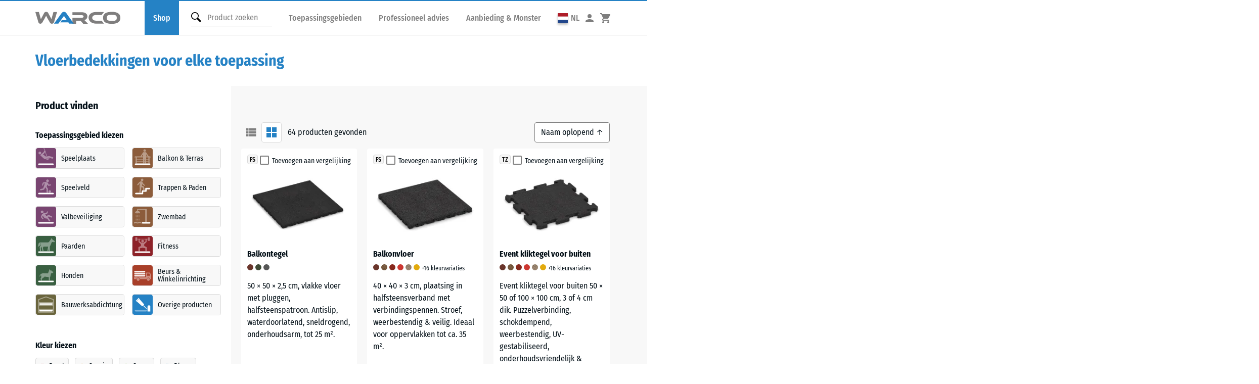

--- FILE ---
content_type: text/html; charset=UTF-8
request_url: https://www.googletagmanager.com/ns.html?id=GTM-5GF8W84F
body_size: 73
content:
<!DOCTYPE html>


<html lang=en>
<head>
  <meta charset=utf-8>
  <title>ns</title>
</head>
<body>
  

  

  
  

  

  

  

  

  

  

  

  

  

  

  

  

  

  







































<img height="1" width="1" style="border-style:none;" alt="" src="//www.googleadservices.com/pagead/conversion/1071177316/?label=suxJCOng0JkDEOS84_4D&amp;url=https%3A%2F%2Fwww.warco.nl%2Fshop.html%3Ff%5Bvibration_absorption%5D%3D1558&amp;guid=ON&amp;script=0&amp;data="/>















































</body></html>


--- FILE ---
content_type: application/javascript
request_url: https://www.warco.nl/projects/store/dist/js/comparison.3381e2e5.js?v=1746008556
body_size: 2809
content:
/*! For license information please see comparison.3381e2e5.js.LICENSE.txt */
(()=>{"use strict";(()=>{const t=()=>{const t=document.cookie.match(/XSRF-TOKEN=([^;]+)/)??"null";return decodeURIComponent(t[1])},e=(t,e)=>{null!==t&&t.classList.add(e)},n=(t,e)=>{null!==t&&t.classList.remove(e)},i=(t,e=null,n=null)=>{null!==t&&null!==e&&"string"==typeof e&&null!==n&&"string"==typeof n&&t.setAttribute(e,n)};function o(t){for(var e=1;e<arguments.length;e++){var n=arguments[e];for(var i in n)t[i]=n[i]}return t}var s,a=function t(e,n){function i(t,i,s){if("undefined"!=typeof document){"number"==typeof(s=o({},n,s)).expires&&(s.expires=new Date(Date.now()+864e5*s.expires)),s.expires&&(s.expires=s.expires.toUTCString()),t=encodeURIComponent(t).replace(/%(2[346B]|5E|60|7C)/g,decodeURIComponent).replace(/[()]/g,escape);var a="";for(var r in s)s[r]&&(a+="; "+r,!0!==s[r]&&(a+="="+s[r].split(";")[0]));return document.cookie=t+"="+e.write(i,t)+a}}return Object.create({set:i,get:function(t){if("undefined"!=typeof document&&(!arguments.length||t)){for(var n=document.cookie?document.cookie.split("; "):[],i={},o=0;o<n.length;o++){var s=n[o].split("="),a=s.slice(1).join("=");try{var r=decodeURIComponent(s[0]);if(i[r]=e.read(a,r),t===r)break}catch(t){}}return t?i[t]:i}},remove:function(t,e){i(t,"",o({},e,{expires:-1}))},withAttributes:function(e){return t(this.converter,o({},this.attributes,e))},withConverter:function(e){return t(o({},this.converter,e),this.attributes)}},{attributes:{value:Object.freeze(n)},converter:{value:Object.freeze(e)}})}({read:function(t){return'"'===t[0]&&(t=t.slice(1,-1)),t.replace(/(%[\dA-F]{2})+/gi,decodeURIComponent)},write:function(t){return encodeURIComponent(t).replace(/%(2[346BF]|3[AC-F]|40|5[BDE]|60|7[BCD])/g,decodeURIComponent)}},{path:"/"});class r{static COMPARE_VARIANTS_COOKIE_KEY="compare_variants";static COMPARE_GET_PARAMETER_KEY="compare";container=document.body;shortContainer;dialogContainer;isComparisonTopic=!1;infoButtons=null;infoContents=null;srClass="sr-only";variants=[];constructor(t=null,e=null){t&&t instanceof HTMLElement&&(this.container=t),e&&"string"==typeof e&&e.length>0&&(this.srClass=e),this.infoButtons=this.container.querySelectorAll("[data-score-btn]"),this.infoContents=this.container.querySelectorAll("[data-score-info]"),this.shortContainer=document.querySelector("[data-variants]"),this.shortContainer.getAttribute("data-page")&&"comparison"===this.shortContainer.getAttribute("data-page")&&(this.isComparisonTopic=!0),this.dialogContainer=document.querySelector("[data-dialog-variants]"),this._handleGetParameter();const n=a.get(r.COMPARE_VARIANTS_COOKIE_KEY);void 0!==n&&(this.variants=n.trim().split(",").filter((t=>""!=t.trim()&&parseInt(t)>0)),this._storeVariants()),this._delegateListeners(),this._sizeTheadBG()}_getCurrentCompareParameter=()=>new URLSearchParams(window.location.search).get(r.COMPARE_GET_PARAMETER_KEY);_handleGetParameter=()=>{const t=this._getCurrentCompareParameter();if(null!==t){let e=[];const n=t.split(",");for(const t of n)isNaN(parseInt(t))||e.push(t);a.set(r.COMPARE_VARIANTS_COOKIE_KEY,e.join(","))}};_delegateListeners=()=>{this._toggleScores(),this._handleScoreInfo(),this._handleActions(),this._initCompareToggles()};_toggleScores=()=>{const t=this.container.querySelector('[data-tbody="scores"]');if(t){const e=t.querySelector(".acc"),n=t.querySelector(".js-opener");e&&n&&n.addEventListener("click",(()=>{t.classList.toggle("is-active"),e.classList.toggle("is-active")}))}};_clickOutsideScoreInfo=(t,e)=>{window.addEventListener("click",(n=>{null===n.target.closest("[data-score-infos]")&&this._hideScoreInfos(t,e)}))};_hideScoreInfos=(t,n)=>{t&&((t,n=null)=>{if(null!==t&&null!==n&&"string"==typeof n)for(const i of t)e(i,n)})(t,this.srClass),n&&((t,e=null,n=null)=>{null!==t&&null!==e&&"string"==typeof e&&null!==n&&"string"==typeof n&&t.forEach((t=>{i(t,e,n)}))})(n,"aria-expanded","false")};_sizeTheadObserver=new ResizeObserver((t=>{this.container.querySelector(".comparison-table-head-bg")&&t.forEach((t=>{const e=this.container.querySelector(".comparison-table-head-bg");e&&(e.style.height=t.contentRect.height+"px")}))}));_sizeTheadBG=()=>{const t=this.container.querySelector(".comparison-table > thead"),e=this.container.querySelector(".comparison-table-head-bg");t&&e&&t.clientHeight>0&&(e.style.height=t.clientHeight+"px",this._sizeTheadObserver.observe(t))};_handleScoreInfo=()=>{if(this._clickOutsideScoreInfo(this.infoContents,this.infoButtons),this.infoButtons)for(const t of this.infoButtons){const o=t.getAttribute("aria-controls");if(o){const s=this.container.querySelector("#"+o);s&&t.addEventListener("click",(()=>{!1===s.classList.contains(this.srClass)?(e(s,this.srClass),i(t,"aria-expanded","false")):(this._hideScoreInfos(this.infoContents,this.infoButtons),n(s,this.srClass),i(t,"aria-expanded","true"))}))}}};_handleActions(){this.container.addEventListener("click",(t=>{const e=t.target.closest("[data-action]");if(null===e)return!0;if("remove-compare-variant"===e.dataset.action){t.preventDefault();const n=e.closest("[data-variant]"),i=n?.dataset.code;i&&(this._removeVariant(i),void 0!==e.dataset.reload?this._updateCompareParameter(!0):((this.shortContainer||this.dialogContainer)&&this._updateComparisonViews(this.shortContainer,this.dialogContainer),this._handleCheckboxStates(),this._updateCompareParameter()))}}),{capture:!0})}_initCompareToggles=()=>{window.addEventListener("change",(t=>{const e=t.target;if(void 0===e.dataset.compareToggle)return!0;const n=e.dataset.code;if(void 0===n)return!0;e.checked?this._addVariant(n):this._removeVariant(n),this._handleCheckboxStates(),this.shortContainer&&this._updateComparisonViews(this.shortContainer,this.dialogContainer),this._updateCompareParameter(this.isComparisonTopic)}))};_handleCheckboxStates=()=>{const t=this.container.querySelectorAll("[data-compare-toggle]");for(const e of t){if(e.checked){const t=e.dataset.code;void 0===t||this.variants.includes(t)||(e.checked=!1)}this.getVariantCount()>=3?e.checked||(e.disabled=!0):e.disabled=!1}};_updateCompareParameter=(t=!1)=>{if(null===this._getCurrentCompareParameter()&&!t)return;const e=new URL(location.href);e.searchParams.set(r.COMPARE_GET_PARAMETER_KEY,this.variants.join(",")),t?window.location.href=e.toString():window.history.replaceState({},"",e)};_updateComparisonViews=(i,o)=>{document.dispatchEvent(new Event("startUpdateComparisonViews"));const s=i.parentElement;fetch("/myty/api/warco/frontend/comparison_shortlist",{method:"GET",headers:{"Content-Type":"application/json","X-XSRF-TOKEN":t()}}).then((async t=>{let a=!0;if(t.status>=200&&t.status<400){const e=await t.json();if(""!=e.html){if(this.getVariantCount()>0&&(a=!1),i){i.innerHTML=e.html;const t=s.querySelector("[data-count-value]");t&&(t.innerHTML=`(${this.getVariantCount()})`)}o&&e.html_dialog&&(o.innerHTML=e.html_dialog)}}if(a){e(s,"is-hidden"),n(s,"is-active");const t=s.querySelector('[data-action="sticky-variant-comparison"]');null!==t&&t.setAttribute("aria-expanded","false")}else n(s,"is-hidden");const r=this.shortContainer.querySelectorAll(".js-search-form");for(const t of r)(new WarcoShop).initSuggest(t.id,t.parentNode.querySelector(".search-form-results").id,"search-form__spinner")})).catch((t=>{console.warn(t)}))};_storeVariants=()=>{a.set(r.COMPARE_VARIANTS_COOKIE_KEY,this.variants.join(","))};_addVariant=t=>{this.getVariantCount()<3&&(this.variants.push(t.trim()),this._storeVariants())};_removeVariant=t=>{const e=this.variants.indexOf(t);e>-1&&(this.variants.splice(e,1),this._storeVariants())};getVariantCount=()=>this.variants.length}s=()=>{new r},"loading"===document.readyState.toLowerCase()?document.addEventListener("DOMContentLoaded",(function(){s()})):s()})()})();

--- FILE ---
content_type: image/svg+xml
request_url: https://www.warco.nl/projects/store/dist/assets/img/divisions/symbols.v2.svg
body_size: 82151
content:
<svg style="position: absolute; width: 0; height: 0; overflow: hidden;" version="1.1" xmlns="http://www.w3.org/2000/svg" xmlns:xlink="http://www.w3.org/1999/xlink">
<defs>
<symbol id="stairs" class="symbol" viewBox="0 0 32 32">
<title>stairs</title>
<path fill="currentColor" class="wrc-icon-bg" d="M32.001 28.921v-25.843c-0.013-1.695-1.384-3.065-3.077-3.078h-25.841c-1.696 0.011-3.069 1.382-3.082 3.077v25.841c0.011 1.696 1.382 3.069 3.077 3.082h25.841c1.684-0.038 3.040-1.394 3.078-3.075l0-0.004z"></path>
<path fill="#fff" fill-opacity="0.4" class="wrc-icon-color-light" d="M19.186 11.954l-2.434-2.43-1.146-2.577c-0.050-0.214-0.216-0.379-0.426-0.429l-0.004-0.001-2.221-0.218c-0.023-0.003-0.050-0.004-0.077-0.004-0.161 0-0.308 0.056-0.425 0.149l0.001-0.001-2.219 1.79c-0.071 0.071-0.143 0.071-0.143 0.143v0l-2.362 2.792c-0.127 0.149-0.205 0.345-0.205 0.558 0 0.476 0.386 0.862 0.862 0.862 0.249 0 0.473-0.106 0.631-0.274l0-0.001 2.291-2.72 0.644-0.358c-0.358 2.005-0.787 4.438-0.787 4.438l0.358 4.8-0.787 4.654c-0.014 0.065-0.021 0.139-0.021 0.215 0 0.605 0.49 1.095 1.095 1.095 0.529 0 0.97-0.375 1.073-0.873l0.001-0.007 0.859-4.582 0.286-3.579 2.219 0.787 0.859 3.579c0.117 0.472 0.537 0.817 1.038 0.817 0.089 0 0.176-0.011 0.259-0.032l-0.007 0.002c0.485-0.199 0.82-0.667 0.82-1.213 0-0.103-0.012-0.203-0.034-0.299l0.002 0.009-0.93-3.794c-0.143-0.573-0.214-0.716-0.644-0.93l-2.506-1.074 0.43-2.72 2.649 2.649c0.151 0.165 0.368 0.268 0.608 0.268s0.457-0.103 0.608-0.268l0.001-0.001c0.056-0.131 0.089-0.283 0.089-0.442 0-0.299-0.115-0.572-0.304-0.775l0.001 0.001zM15.25 6.018c0.001 0 0.003 0 0.005 0 1.105 0 2-0.895 2-2 0-0.002 0-0.003 0-0.005v0c0-0.016 0.001-0.034 0.001-0.053 0-1.081-0.876-1.958-1.958-1.958-0.017 0-0.034 0-0.050 0.001l0.002-0c-0.012-0-0.026-0-0.040-0-1.107 0-2.005 0.898-2.005 2.005s0.898 2.005 2.005 2.005c0.014 0 0.028-0 0.042-0l-0.002 0z"></path>
<path fill="#fff" class="wrc-icon-color" d="M27.849 17.754c0-0.005 0-0.010 0-0.015 0-0.624-0.506-1.13-1.13-1.13-0.005 0-0.010 0-0.014 0h-5.368c-0.185 0.005-0.357 0.057-0.506 0.146l0.005-0.003c-0.345 0.201-0.573 0.569-0.573 0.99 0 0.004 0 0.009 0 0.013v-0.001 2.792h-4.295c-0.185 0.005-0.357 0.057-0.505 0.146l0.005-0.003c-0.345 0.201-0.573 0.569-0.573 0.99 0 0.004 0 0.009 0 0.013v-0.001 2.792h-9.52c-0.633 0-1.146 0.513-1.146 1.146s0.513 1.146 1.146 1.146h10.595c0.185-0.005 0.357-0.057 0.506-0.146l-0.005 0.003c0.345-0.201 0.573-0.569 0.573-0.99 0-0.004-0-0.009-0-0.013v0.001-2.792h4.295c0.185-0.005 0.357-0.057 0.506-0.146l-0.005 0.003c0.43-0.143 0.573-0.501 0.573-1.002v-2.792h4.294c0.615-0.042 1.104-0.531 1.145-1.142l0-0.004z"></path>
</symbol>
<symbol id="truck" viewBox="0 0 32 32">
<title>truck</title>
<path fill="currentColor" class="wrc-icon-bg" d="M32.001 28.921v-25.843c-0.013-1.695-1.384-3.065-3.077-3.078h-25.841c-1.696 0.011-3.069 1.382-3.082 3.077v25.841c0.011 1.696 1.382 3.069 3.077 3.082h25.841c1.684-0.038 3.040-1.394 3.078-3.075l0-0.004z"></path>
<path fill="#fff" fill-opacity="0.4" class="wrc-icon-color-light" d="M22.766 22.335c-0 0.013-0 0.028-0 0.043 0 1.265 1.026 2.291 2.291 2.291s2.291-1.026 2.291-2.291c0-0.015-0-0.030-0-0.045l0 0.002c-0.009-1.262-1.029-2.283-2.29-2.291h-0.001c-1.251 0.035-2.257 1.040-2.291 2.288l-0 0.003zM6.658 22.335c0 1.265 1.026 2.291 2.291 2.291s2.291-1.026 2.291-2.291c0-1.265-1.026-2.291-2.291-2.291-0 0-0.001 0-0.001 0h0c-1.262 0.009-2.282 1.030-2.29 2.29v0.001zM20.689 17.467v-8.376c-0.004-0.433-0.354-0.783-0.787-0.787h-16.68c-0.433 0.004-0.783 0.354-0.787 0.787v8.376c0.004 0.433 0.354 0.783 0.787 0.787h16.68c0.433-0.004 0.783-0.354 0.787-0.787v-0zM28.062 16.107c0 0.006 0.001 0.013 0.001 0.020 0 0.187-0.151 0.338-0.338 0.338-0.007 0-0.014-0-0.021-0.001l0.001 0h-4.582c-0.006 0-0.013 0.001-0.020 0.001-0.187 0-0.338-0.151-0.338-0.338 0-0.007 0-0.014 0.001-0.021l-0 0.001v-2.864c-0-0.006-0.001-0.013-0.001-0.020 0-0.187 0.151-0.338 0.338-0.338 0.007 0 0.014 0 0.021 0.001l-0.001-0h3.365c0.162 0.030 0.294 0.138 0.356 0.283l0.001 0.003 1.146 2.792c0.071 0.071 0.071 0.071 0.071 0.143zM29.634 21.476v-5.226l-1.718-4.295c-0.082-0.153-0.205-0.275-0.353-0.355l-0.005-0.002h-5.727c-0.286 0-0.43 0.214-0.43 0.501v6.658h-18.4c-0.003-0-0.007-0-0.011-0-0.27 0-0.49 0.219-0.49 0.49 0 0.004 0 0.008 0 0.012v-0.001 2.219c-0 0.003-0 0.007-0 0.011 0 0.27 0.219 0.49 0.49 0.49 0.004 0 0.008-0 0.012-0h3.221c0.185-1.42 1.388-2.506 2.844-2.506 0.007 0 0.014 0 0.021 0h-0.001c1.455 0.014 2.654 1.090 2.861 2.49l0.002 0.016h10.452c0.185-1.42 1.388-2.506 2.844-2.506 0.007 0 0.014 0 0.021 0h-0.001c1.455 0.014 2.654 1.090 2.861 2.49l0.002 0.016h1.217c0.172-0.094 0.287-0.274 0.287-0.481 0-0.007-0-0.014-0-0.021l0 0.001z"></path>
<path fill="#fff" class="wrc-icon-color" d="M20.26 16.608c0-0.005 0-0.010 0-0.015 0-0.624-0.506-1.13-1.13-1.13-0.006 0-0.012 0-0.018 0h-15.174c-0.633 0-1.146 0.513-1.146 1.146s0.513 1.146 1.146 1.146h15.174c0.005 0 0.010 0 0.015 0 0.624 0 1.13-0.506 1.13-1.13 0-0.005-0-0.011-0-0.016v0.001z"></path>
</symbol>
<symbol id="dog" viewBox="0 0 32 32">
<title>dog</title>
<path fill="currentColor" class="wrc-icon-bg" d="M32 28.921v-25.843c-0.013-1.695-1.383-3.066-3.077-3.078h-25.841c-1.696 0.011-3.069 1.382-3.082 3.077v25.841c0.011 1.696 1.382 3.069 3.077 3.082h25.841c1.686-0.037 3.043-1.393 3.082-3.075l0-0.004z"></path>
<path fill="#fff" class="wrc-icon-color" d="M28.349 25.557c0-0.005 0-0.010 0-0.015 0-0.624-0.506-1.13-1.13-1.13-0.005 0-0.011 0-0.016 0h-22.406c-0.633 0-1.146 0.513-1.146 1.146s0.513 1.146 1.146 1.146h22.407c0.005 0 0.010 0 0.015 0 0.624 0 1.13-0.506 1.13-1.13 0-0.005-0-0.011-0-0.016v0.001z"></path>
<path fill="#fff" fill-opacity="0.4" class="wrc-icon-color-light" d="M27.705 10.594c-0.058-0.128-0.158-0.229-0.283-0.285l-0.004-0.001-2.005-0.787c-0.14-0.625-0.605-1.114-1.205-1.286l-0.012-0.003-1.646-0.139c0-0 0-0.001 0-0.001 0-0.787-0.27-1.512-0.721-2.086l0.006 0.007c-0.214 0-2.649 6.73-2.649 6.73h-6.3c-0.269-0.047-0.578-0.074-0.894-0.074-0.063 0-0.126 0.001-0.189 0.003l0.009-0c-0.005 0-0.010-0-0.015-0-0.923 0-1.804 0.184-2.606 0.517l0.045-0.017c-1.728 0.74-3.032 2.186-3.566 3.964l-0.011 0.044c-0.018 0.053-0.029 0.115-0.029 0.179 0 0.312 0.253 0.566 0.566 0.566 0.249 0 0.46-0.16 0.536-0.383l0.001-0.004c0.336-0.937 0.876-1.731 1.57-2.358l0.005-0.004c-0.087 0.347-0.137 0.745-0.137 1.154 0 0.891 0.237 1.727 0.651 2.449l-0.013-0.024-1.289 1.718c-0.065 0.071-0.105 0.166-0.105 0.27 0 0.058 0.012 0.112 0.034 0.162l-0.001-0.003 0.501 2.72c0.070 0.376 0.396 0.657 0.788 0.657 0.442 0 0.8-0.358 0.8-0.8 0-0.051-0.005-0.1-0.014-0.148l0.001 0.005-0.287-1.644 3.722-2.792c0.338-0.262 0.606-0.598 0.781-0.986l0.007-0.016 6.73 0.93v4.51c0 0.475 0.385 0.859 0.859 0.859s0.859-0.385 0.859-0.859v0-4.441c0 0 0.001 0 0.001 0 0.039 0 0.070-0.032 0.070-0.070 0-0 0-0.001 0-0.001v0c0.379-0.308 0.624-0.768 0.644-1.286l0-0.003 1.002-4.725c0.214 0 0.358 0.071 0.573 0.071 1.42-0.017 2.641-0.854 3.212-2.058l0.009-0.022q0.107 0 0-0.214z"></path>
</symbol>
<symbol id="horse" viewBox="0 0 32 32">
<title>horse</title>
<path fill="currentColor" class="wrc-icon-bg" d="M32.001 28.921v-25.843c-0.013-1.695-1.384-3.065-3.077-3.078h-25.841c-1.696 0.011-3.069 1.382-3.082 3.077v25.841c0.011 1.696 1.382 3.069 3.077 3.082h25.841c1.684-0.038 3.040-1.394 3.078-3.075l0-0.004z"></path>
<path fill="#fff" class="wrc-icon-color" d="M28.278 25.557c0-0.005 0-0.010 0-0.015 0-0.624-0.506-1.13-1.13-1.13-0.005 0-0.011 0-0.016 0h-22.406c-0.633 0-1.146 0.513-1.146 1.146s0.513 1.146 1.146 1.146h22.407c0.005 0 0.010 0 0.015 0 0.624 0 1.13-0.506 1.13-1.13 0-0.005-0-0.011-0-0.016v0.001z"></path>
<path fill="#fff" fill-opacity="0.4" class="wrc-icon-color-light" d="M20.618 9.521c-0.362 0.382-0.867 0.626-1.429 0.644l-0.003 0h-10.523s-1.217 0-2.005 0.071c-1.646 0.143-2.72 1.432-2.649 3.365 0 0.014 0 0.030 0 0.047 0 1.109-0.467 2.109-1.215 2.815l-0.002 0.002s2.577 0.573 3.365-1.217c0.43-1.002 0.214-2.506 0.716-3.508 0.214-0.501 0.859-0.787 1.432-1.074-0.822 0.504-1.361 1.398-1.361 2.417 0 0.031 0 0.062 0.002 0.093l-0-0.005c-0 0.011-0 0.023-0 0.036 0 0.636 0.216 1.222 0.578 1.689l-0.005-0.006-1.504 2.651 0.501 6.080c0.067 0.408 0.417 0.716 0.84 0.716 0.007 0 0.014-0 0.020-0l-0.001 0c0.405-0.043 0.719-0.383 0.719-0.796 0-0.022-0.001-0.044-0.003-0.066l0 0.003-0.43-4.582 1.217-1.933 0.573 2.434 1.002 4.295c0.090 0.334 0.39 0.576 0.747 0.576 0.427 0 0.773-0.346 0.773-0.773 0-0.057-0.006-0.112-0.018-0.166l0.001 0.005-1.003-4.507 1.146-1.933h7.23l-1.146 6.443c-0.005 0.032-0.008 0.069-0.008 0.107 0 0.419 0.34 0.759 0.759 0.759 0.381 0 0.697-0.281 0.751-0.648l0-0.004 0.787-4.51v4.367c0 0.435 0.353 0.788 0.788 0.788s0.788-0.353 0.788-0.788v0-6.73c0.288-0.229 0.493-0.551 0.571-0.92l0.002-0.010 2.72-6.3c0.462 0.183 0.997 0.289 1.557 0.289 0.057 0 0.113-0.001 0.17-0.003l-0.008 0c0.043 0.002 0.093 0.003 0.144 0.003 0.253 0 0.5-0.027 0.738-0.078l-0.023 0.004 0.43 0.286c0.088 0.064 0.198 0.103 0.318 0.103 0.157 0 0.299-0.067 0.398-0.174l0-0c0.143-0.214 0.644-0.787 0.787-1.002 0.064-0.088 0.103-0.198 0.103-0.318 0-0.157-0.067-0.299-0.174-0.398l-0-0-4.295-3.15c0.058-0.181 0.092-0.39 0.092-0.606 0-0.444-0.142-0.855-0.383-1.19l0.004 0.006z"></path>
</symbol>
<symbol id="stable" viewBox="0 0 32 32">
<title>stable</title>
<path fill="currentColor" class="wrc-icon-bg" d="M31.999 28.921v-25.843c-0.013-1.695-1.383-3.066-3.077-3.078h-25.841c-1.696 0.011-3.069 1.382-3.082 3.077v25.841c0.011 1.696 1.382 3.069 3.077 3.082h25.841c1.684-0.038 3.040-1.394 3.078-3.075l0-0.004z"></path>
<path fill="#fff" class="wrc-icon-color" d="M28.348 25.557c0-0.005 0-0.010 0-0.015 0-0.624-0.506-1.13-1.13-1.13-0.005 0-0.011 0-0.016 0h-22.406c-0.633 0-1.146 0.513-1.146 1.146s0.513 1.146 1.146 1.146h22.407c0.005 0 0.010 0 0.015 0 0.624 0 1.13-0.506 1.13-1.13 0-0.005-0-0.011-0-0.016v0.001z"></path>
<path fill="#fff" fill-opacity="0.4" class="wrc-icon-color-light" d="M5.368 9.596l10.666-3.866 10.667 3.866c0.117 0.046 0.252 0.072 0.394 0.072 0.614 0 1.112-0.498 1.112-1.112 0-0.473-0.295-0.876-0.711-1.037l-0.008-0.003-11.025-4.009c-0.087-0.046-0.19-0.074-0.3-0.074-0.020 0-0.041 0.001-0.061 0.003l0.003-0c-0.024-0.004-0.052-0.006-0.080-0.006-0.102 0-0.198 0.029-0.28 0.079l0.002-0.001-11.025 4.009c-0.422 0.164-0.716 0.567-0.716 1.039 0 0.141 0.026 0.276 0.074 0.401l-0.003-0.008c0.090 0.42 0.458 0.731 0.899 0.731 0.142 0 0.276-0.032 0.395-0.089l-0.006 0.002zM24.984 14.603c0.059 0.046 0.134 0.073 0.216 0.073 0.117 0 0.22-0.056 0.285-0.144l0.001-0.001c0.143-0.143 0.43-0.573 0.573-0.716 0.046-0.059 0.073-0.134 0.073-0.216 0-0.117-0.056-0.22-0.144-0.284l-0.001-0.001-2.863-2.219c0.143-0.143 0.071-1.074-0.214-1.217l-3.15 4.295c-0.213 0.263-0.537 0.43-0.899 0.43-0.011 0-0.022-0-0.033-0l0.002 0h-7.158c-0.006 0-0.013 0-0.020 0-0.472 0-0.938 0.026-1.397 0.076l0.057-0.005c-1.021 0.099-1.812 0.953-1.812 1.991 0 0.106 0.008 0.21 0.024 0.311l-0.001-0.011c0 0.015 0.001 0.033 0.001 0.051 0 0.75-0.332 1.423-0.857 1.88l-0.003 0.003s1.718 0.43 2.291-0.859c0.286-0.644 0.143-1.718 0.501-2.362 0.239-0.342 0.586-0.595 0.989-0.713l0.013-0.003c-0.563 0.363-0.931 0.988-0.931 1.698 0 0.007 0 0.015 0 0.022v-0.001c0.009 0.451 0.141 0.87 0.364 1.227l-0.006-0.010-1.074 1.79 0.358 4.152c0.030 0.272 0.258 0.482 0.535 0.482 0.297 0 0.538-0.241 0.538-0.538 0-0.005-0-0.010-0-0.015l0 0.001-0.286-3.078 0.787-1.36 0.358 1.646 0.716 2.935c0.085 0.253 0.319 0.431 0.595 0.431 0.017 0 0.034-0.001 0.051-0.002l-0.002 0c0.22-0.060 0.38-0.259 0.38-0.495 0-0.053-0.008-0.105-0.023-0.153l0.001 0.004-0.716-3.078 0.787-1.289h4.939l-0.787 4.438c-0.005 0.029-0.009 0.063-0.009 0.097 0 0.266 0.186 0.489 0.434 0.546l0.004 0.001c0.034 0.009 0.074 0.015 0.115 0.015 0.248 0 0.45-0.197 0.458-0.443l0-0.001 0.573-3.078v3.006c0 0.277 0.224 0.501 0.501 0.501s0.501-0.224 0.501-0.501v0-4.581c0.216-0.135 0.358-0.371 0.358-0.64 0-0.001 0-0.003 0-0.004v0l1.862-4.295c0.34 0.134 0.733 0.213 1.145 0.214h0.001c0.028 0.002 0.062 0.003 0.095 0.003 0.171 0 0.335-0.027 0.489-0.077l-0.011 0.003zM25.414 17.109v7.374h1.575v-7.373c0-0.435-0.353-0.788-0.788-0.788s-0.788 0.353-0.788 0.788v0zM5.082 24.483h1.575v-7.374c0-0.435-0.353-0.788-0.788-0.788s-0.788 0.353-0.788 0.788v0z"></path>
</symbol>
<symbol id="trails" viewBox="0 0 32 32">
<title>trails</title>
<path fill="currentColor" class="wrc-icon-bg" d="M-0.001 28.921v-25.843c0.013-1.695 1.383-3.065 3.077-3.078h25.841c1.696 0.011 3.069 1.382 3.082 3.077v25.841c-0.011 1.696-1.382 3.069-3.077 3.082h-25.841c-1.684-0.038-3.040-1.394-3.078-3.075l-0-0.004z"></path>
<path fill="#fff" fill-opacity="0.4" class="wrc-icon-color-light" d="M22.978 25.557c0-0.004 0-0.009 0-0.015 0-0.625-0.506-1.131-1.131-1.131-0.005 0-0.010 0-0.015 0h-17.039c-0.633 0-1.146 0.513-1.146 1.146s0.513 1.146 1.146 1.146h17.040c0.004 0 0.009 0 0.015 0 0.625 0 1.131-0.506 1.131-1.131 0-0.005-0-0.010-0-0.015v0.001z"></path>
<path fill="#fff" class="wrc-icon-color" d="M6.084 10.81l4.654-4.654c0.019-0.018 0.031-0.043 0.031-0.072s-0.012-0.053-0.030-0.072l-0.716-0.716c-0.018-0.019-0.043-0.031-0.072-0.031s-0.053 0.012-0.072 0.030l-4.65 4.654c-0.019 0.018-0.031 0.043-0.031 0.072s0.012 0.053 0.030 0.072l0.716 0.716c0.018 0.019 0.043 0.031 0.072 0.031s0.053-0.012 0.072-0.030l0-0zM15.896 18.33l2.362-2.362c0.094-0.090 0.153-0.217 0.153-0.358s-0.059-0.268-0.153-0.358l-0-0-7.59-8.59-4.080 4.080 8.59 7.52c0.062 0.15 0.207 0.254 0.377 0.254 0.141 0 0.265-0.072 0.338-0.181l0.001-0.002zM18.33 16.9v0c-0.072-0.071-0.143-0.143-0.286-0.071l-1.359 1.359s-0.071 0.071 0 0.214l0.071 0.071s0.071 0.071 0.214 0l0.214-0.214 5.082 4.654 0.501-0.501-4.658-5.088 0.214-0.214s0.143-0.071 0-0.214zM23.835 26.703h4.438v-7.52c0-1.226-0.994-2.219-2.219-2.219s-2.219 0.994-2.219 2.219v0z"></path>
</symbol>
<symbol id="truck_2" viewBox="0 0 32 32">
<title>truck_2</title>
<path fill="currentColor" class="wrc-icon-bg" d="M32 28.994v-25.915c-0.013-1.695-1.383-3.066-3.077-3.078h-25.841c-1.696 0.011-3.069 1.382-3.082 3.077v25.841c0.013 1.695 1.383 3.065 3.077 3.078h25.841c0.012 0 0.027 0 0.042 0 1.666 0 3.019-1.34 3.040-3.002l0-0.002z"></path>
<path fill="#fff" class="wrc-icon-color" d="M20.259 16.68c0-0.005 0-0.010 0-0.015 0-0.624-0.506-1.13-1.13-1.13-0.006 0-0.012 0-0.018 0h-15.174c-0.633 0-1.146 0.513-1.146 1.146s0.513 1.146 1.146 1.146v0h15.174c0.615-0.042 1.104-0.531 1.145-1.142l0-0.004z"></path>
<path fill="#fff" class="wrc-icon-color" d="M20.259 13.458c0-0.005 0-0.010 0-0.015 0-0.624-0.506-1.13-1.13-1.13-0.006 0-0.012 0-0.018 0h-15.174c-0.633 0-1.146 0.513-1.146 1.146s0.513 1.146 1.146 1.146v0h15.174c0.005 0 0.010 0 0.015 0 0.624 0 1.13-0.506 1.13-1.13 0-0.005-0-0.011-0-0.016v0.001z"></path>
<path fill="#fff" class="wrc-icon-color" d="M20.259 10.309c0-0.005 0-0.010 0-0.015 0-0.624-0.506-1.13-1.13-1.13-0.006 0-0.012 0-0.018 0h-15.174c-0.633 0-1.146 0.513-1.146 1.146s0.513 1.146 1.146 1.146v0h15.174c0.615-0.042 1.104-0.531 1.145-1.142l0-0.004z"></path>
<path fill="#fff" fill-opacity="0.4" class="wrc-icon-color-light" d="M22.834 22.407c-0 0.013-0 0.028-0 0.043 0 1.265 1.026 2.291 2.291 2.291s2.291-1.026 2.291-2.291c0-0.015-0-0.030-0-0.045l0 0.002c-0.009-1.262-1.029-2.283-2.29-2.291h-0.001c-0.009-0-0.019-0-0.030-0-1.249 0-2.262 1.013-2.262 2.262 0 0.010 0 0.021 0 0.031l-0-0.002zM6.654 22.407c-0 0.013-0 0.028-0 0.043 0 1.265 1.026 2.291 2.291 2.291s2.291-1.026 2.291-2.291c0-0.015-0-0.030-0-0.045l0 0.002c0-0.013 0-0.028 0-0.043 0-1.265-1.026-2.291-2.291-2.291s-2.291 1.026-2.291 2.291c0 0.015 0 0.030 0 0.045l-0-0.002zM28.059 16.179c0 0.006 0.001 0.013 0.001 0.020 0 0.187-0.151 0.338-0.338 0.338-0.007 0-0.014-0-0.021-0.001l0.001 0h-4.582c-0.006 0-0.013 0.001-0.020 0.001-0.187 0-0.338-0.151-0.338-0.338 0-0.007 0-0.014 0.001-0.021l-0 0.001v-2.864c-0-0.006-0.001-0.013-0.001-0.020 0-0.187 0.151-0.338 0.338-0.338 0.007 0 0.014 0 0.021 0.001l-0.001-0h3.365c0.162 0.030 0.294 0.138 0.356 0.283l0.001 0.003 1.146 2.792c0.071 0 0.071 0.071 0.071 0.143zM29.634 21.548v-5.226l-1.718-4.295c-0.082-0.153-0.205-0.275-0.353-0.355l-0.005-0.002h-5.727c-0.003-0-0.007-0-0.011-0-0.27 0-0.49 0.219-0.49 0.49 0 0.004 0 0.008 0 0.012v-0.001 6.658h-18.4c-0.003-0-0.007-0-0.011-0-0.27 0-0.49 0.219-0.49 0.49 0 0.004 0 0.008 0 0.012v-0.001 2.219c-0 0.003-0 0.007-0 0.011 0 0.27 0.219 0.49 0.49 0.49 0.004 0 0.008-0 0.012-0h3.221c0.185-1.42 1.388-2.506 2.844-2.506 0.007 0 0.014 0 0.021 0h-0.001c1.455 0.014 2.654 1.090 2.861 2.49l0.002 0.016h10.452c0.185-1.42 1.388-2.506 2.844-2.506 0.007 0 0.014 0 0.021 0h-0.001c1.455 0.014 2.654 1.090 2.861 2.49l0.002 0.016h1.217c0.205-0.081 0.349-0.273 0.358-0.5l0-0.001z"></path>
</symbol>
<symbol id="indoor" viewBox="0 0 32 32">
<title>indoor</title>
<path fill="currentColor" class="wrc-icon-bg" d="M3.229-0.001s-3.229 0-3.229 3.229v25.542s0 3.229 3.229 3.229h25.542s3.229 0 3.229-3.229v-25.542s0-3.229-3.229-3.229z"></path>
<path fill="#fff" class="wrc-icon-color" d="M26.69 25.686c0-0.004 0-0.009 0-0.015 0-0.626-0.508-1.134-1.134-1.134-0.005 0-0.010 0-0.015 0h-19.156c-0.634 0-1.148 0.514-1.148 1.148s0.514 1.148 1.148 1.148v0h19.157c0.616-0.042 1.106-0.532 1.148-1.144l0-0.004z"></path>
<path fill="#fff" class="wrc-icon-color" d="M26.69 14.851c0-0.004 0-0.009 0-0.014 0-0.626-0.508-1.134-1.134-1.134-0.005 0-0.010 0-0.015 0h-19.156c-0.634 0-1.148 0.514-1.148 1.148s0.514 1.148 1.148 1.148v0h19.157c0.616-0.042 1.106-0.532 1.148-1.144l0-0.004z"></path>
<path fill="#fff" fill-opacity="0.4" class="wrc-icon-color-light" d="M26.978 27.19h-21.955v-3.014h21.955zM26.978 22.67h-21.955v-4.88h21.955zM26.978 16.356h-21.955v-3.014h21.955zM26.978 11.907h-21.955v-3.44l10.978-4.018 10.978 4.018zM28.484 27.907v-20.015c-0.007-0.287-0.18-0.532-0.426-0.644l-0.005-0.002-11.766-4.305c-0.083-0.045-0.182-0.072-0.287-0.072s-0.204 0.027-0.29 0.073l0.003-0.002-11.766 4.233c-0.257 0.114-0.433 0.366-0.433 0.66 0 0.021 0.001 0.042 0.003 0.062l-0-0.003v20.015c0 0.398 0.322 0.72 0.72 0.72h23.534c0.398 0 0.72-0.322 0.72-0.72v0z"></path>
</symbol>
<symbol id="rails" viewBox="0 0 32 32">
<title>rails</title>
<path fill="currentColor" class="wrc-icon-bg" d="M31.999 28.921v-25.84c-0.013-1.695-1.383-3.066-3.077-3.078h-25.841c-1.695 0.013-3.065 1.383-3.078 3.077v25.841c0.013 1.695 1.383 3.065 3.077 3.078h25.841c0.007 0 0.015 0 0.023 0 1.687 0 3.055-1.368 3.055-3.055 0-0.008-0-0.016-0-0.025v0.001z"></path>
<path fill="#fff" class="wrc-icon-color" d="M28.348 25.628c0-0.005 0-0.010 0-0.015 0-0.624-0.506-1.13-1.13-1.13-0.005 0-0.011 0-0.016 0h-22.406c-0.633 0-1.146 0.513-1.146 1.146s0.513 1.146 1.146 1.146v0h22.407c0.615-0.042 1.104-0.531 1.145-1.142l0-0.004z"></path>
<path fill="#fff" fill-opacity="0.4" class="wrc-icon-color-light" d="M21.261 4.009c0-1.107-0.898-2.005-2.005-2.005s-2.005 0.898-2.005 2.005c0 1.107 0.898 2.005 2.005 2.005v0c1.097-0.024 1.981-0.907 2.005-2.003l0-0.002zM23.91 13.101h-2.219l0.143-3.222zM16.75 13.101h-2.219l2.148-3.222zM6.8 14.89h10.022l0.071 2.649h-10.094zM6.8 18.255h10.094v2.649h-10.165v-2.649zM18.898 20.904v-1.86c0.005-0.282 0.030-0.554 0.076-0.819l-0.004 0.032h0.573c0.041 0.234 0.067 0.506 0.071 0.783l0 0.005v1.862zM21.475 20.904v-2.649h3.722v2.649zM19.395 17.539h-0.358c0.071-0.93 0.214-1.933 0.214-1.933s0.071 1.002 0.143 1.933zM25.266 14.89v2.649h-3.722l0.071-2.649zM28.988 14.89c0-0.005 0-0.011 0-0.018 0-0.979-0.793-1.772-1.772-1.772-0.006 0-0.012 0-0.019 0h-1.502l-3.938-6.085c-0.12-0.201-0.328-0.338-0.57-0.357l-0.003-0h-3.938c-0.014-0.001-0.029-0.002-0.045-0.002-0.238 0-0.443 0.147-0.526 0.356l-0.001 0.004-3.938 6.085h-7.874c-0.005-0-0.011-0-0.018-0-0.979 0-1.772 0.793-1.772 1.772 0 0.006 0 0.012 0 0.019v-0.001h1.933v9.594h1.862v-2.792h10.17v1.862c0 0.514 0.417 0.931 0.931 0.931s0.931-0.417 0.931-0.931v0-1.862h0.716v1.862c0 0.514 0.417 0.931 0.931 0.931s0.931-0.417 0.931-0.931v0-1.862h3.722v2.792h1.862v-9.594z"></path>
</symbol>
<symbol id="playground" viewBox="0 0 32 32">
<title>playground</title>
<path fill="currentColor" class="wrc-icon-bg" d="M31.999 28.921v-25.84c-0.013-1.695-1.383-3.066-3.077-3.078h-25.841c-1.695 0.013-3.065 1.383-3.078 3.077v25.841c0.013 1.695 1.383 3.065 3.077 3.078h25.841c0.007 0 0.015 0 0.023 0 1.687 0 3.055-1.368 3.055-3.055 0-0.008-0-0.016-0-0.025v0.001z"></path>
<path fill="#fff" class="wrc-icon-color" d="M28.276 25.628c0-0.005 0-0.010 0-0.015 0-0.624-0.506-1.13-1.13-1.13-0.005 0-0.011 0-0.016 0h-22.406c-0.009-0-0.020-0-0.030-0-0.633 0-1.146 0.513-1.146 1.146s0.513 1.146 1.146 1.146c0.011 0 0.021-0 0.032-0l-0.002 0h22.407c0.615-0.042 1.104-0.531 1.145-1.142l0-0.004z"></path>
<path fill="#fff" fill-opacity="0.4" class="wrc-icon-color-light" d="M8.303 7.087c-0.315-0.838-1.109-1.423-2.040-1.423-1.201 0-2.174 0.974-2.174 2.174s0.973 2.174 2.174 2.174c0.27 0 0.528-0.049 0.767-0.139l-0.015 0.005c0.838-0.314 1.424-1.108 1.424-2.039 0-0.27-0.049-0.529-0.14-0.768l0.005 0.015zM17.037 13.458l-0.859 0.214c-0.787-0.573-3.222-2.291-4.868-3.44l1.575-1.432c0.054-0.062 0.102-0.133 0.14-0.209l0.003-0.006 1.503-2.080zM26.557 14.246l-5.44-1.503c-0.129-0.034-0.277-0.054-0.43-0.054s-0.301 0.020-0.442 0.056l0.012-0.003-2.362 0.501-2.792-7.731 0.072-0.071c0.108-0.168 0.172-0.372 0.172-0.592 0-0.335-0.149-0.636-0.384-0.839l-0.001-0.001c-0.123-0.076-0.269-0.127-0.425-0.143l-0.004-0-1.432-3.794h-0.93l1.503 4.080-0.143 0.143-2.080 2.935s-3.508 2.72-4.224 3.722c-0.077 0.109-0.124 0.244-0.124 0.391 0 0.219 0.104 0.414 0.266 0.538l0.002 0.001 5.298 4.868c0.361 0.342 0.828 0.575 1.348 0.643l0.012 0.001c0.117 0.017 0.252 0.027 0.389 0.027 0.348 0 0.682-0.062 0.991-0.176l-0.020 0.006 2.72-1.002 0.214 0.644-1.503 0.573c-0.144 0.055-0.244 0.193-0.244 0.353 0 0.053 0.011 0.104 0.031 0.15l-0.001-0.002 0.286 0.716c0.055 0.144 0.193 0.244 0.353 0.244 0.053 0 0.104-0.011 0.15-0.031l-0.002 0.001 3.794-1.36c0.144-0.055 0.244-0.193 0.244-0.353 0-0.053-0.011-0.104-0.031-0.15l0.001 0.002-0.286-0.716c-0.055-0.144-0.193-0.244-0.353-0.244-0.053 0-0.104 0.011-0.15 0.031l0.002-0.001-1.503 0.501-0.214-0.644 1.79-0.644 5.226 1.432c0.092 0.024 0.199 0.037 0.308 0.037 0.714 0 1.294-0.579 1.294-1.294 0-0.595-0.402-1.096-0.948-1.247l-0.009-0.002z"></path>
</symbol>
<symbol id="football_indoor" viewBox="0 0 32 32">
<title>football_indoor</title>
<path fill="currentColor" class="wrc-icon-bg" d="M31.999 28.921v-25.84c-0.013-1.695-1.384-3.065-3.077-3.078h-25.841c-1.695 0.013-3.066 1.383-3.078 3.077v25.841c0.013 1.695 1.383 3.065 3.077 3.078h25.841c0.007 0 0.015 0 0.023 0 1.687 0 3.055-1.368 3.055-3.055 0-0.008-0-0.016-0-0.025v0.001z"></path>
<path fill="#fff" class="wrc-icon-color" d="M28.349 25.628c0-0.005 0-0.010 0-0.015 0-0.624-0.506-1.13-1.13-1.13-0.005 0-0.011 0-0.016 0h-22.406c-0.009-0-0.020-0-0.030-0-0.633 0-1.146 0.513-1.146 1.146s0.513 1.146 1.146 1.146c0.011 0 0.021-0 0.032-0l-0.002 0h22.407c0.615-0.042 1.104-0.531 1.145-1.142l0-0.004z"></path>
<path fill="#fff" fill-opacity="0.4" class="wrc-icon-color-light" d="M18.47 22.98c0 0.791 0.641 1.432 1.432 1.432s1.432-0.641 1.432-1.432c0-0.791-0.641-1.432-1.432-1.432v0c-0.012-0-0.026-0.001-0.041-0.001-0.769 0-1.392 0.623-1.392 1.392 0 0.014 0 0.029 0.001 0.043l-0-0.002zM8.805 20.975c0.056 0.346 0.353 0.607 0.711 0.607 0.078 0 0.154-0.013 0.224-0.036l-0.005 0.001 3.365-0.716c0.255-0.084 0.458-0.263 0.57-0.495l0.002-0.006 1.002-2.362 1.503 2.219v3.44c0 0.435 0.353 0.788 0.788 0.788s0.788-0.353 0.788-0.788v-3.651c-0.016-0.161-0.067-0.307-0.146-0.434l0.003 0.004-1.432-2.291c0.143-0.43 0.573-1.503 0.93-2.362l0.787 1.217c0.112 0.179 0.307 0.297 0.531 0.297 0.040 0 0.079-0.004 0.117-0.011l-0.004 0.001 2.291-0.286c0.292-0.053 0.511-0.305 0.511-0.608 0-0.341-0.277-0.618-0.618-0.618-0.038 0-0.075 0.003-0.111 0.010l0.004-0.001-1.862 0.286-1.074-2.005c-0.056-0.111-0.128-0.206-0.214-0.286l-0.001-0.001-2.291-0.787h-0.286l-2.649 0.644c-0.286 0.071-0.43 0.143-0.501 0.501l-0.716 2.362c-0.013 0.048-0.021 0.104-0.021 0.161 0 0.35 0.284 0.634 0.634 0.634 0.28 0 0.518-0.182 0.602-0.433l0.001-0.004 0.644-2.005 1.432-0.143c-0.358 1.074-0.787 2.506-0.859 2.792l-1.074 2.935-2.935 0.644c-0.034-0.007-0.073-0.011-0.113-0.011-0.318 0-0.576 0.258-0.576 0.576 0 0.080 0.016 0.157 0.046 0.226l-0.001-0.004zM18.897 10.595c0-0.87-0.705-1.575-1.575-1.575s-1.575 0.705-1.575 1.575c0 0.87 0.705 1.575 1.575 1.575v0c0.867-0.008 1.568-0.708 1.575-1.574v-0.001zM27.416 7.517v0l-11.025-4.009c-0.087-0.047-0.191-0.074-0.301-0.074-0.020 0-0.040 0.001-0.059 0.003l0.003-0c-0.024-0.004-0.051-0.006-0.079-0.006-0.103 0-0.199 0.029-0.281 0.079l0.002-0.001-11.023 4.008c-0.423 0.164-0.718 0.567-0.718 1.040 0 0.614 0.498 1.112 1.112 1.112 0.141 0 0.277-0.026 0.401-0.075l-0.008 0.003 10.666-3.866 10.666 3.866c0.117 0.045 0.252 0.072 0.393 0.072 0.472 0 0.875-0.294 1.036-0.708l0.003-0.008c0.032-0.101 0.051-0.217 0.051-0.337 0-0.521-0.352-0.96-0.83-1.093l-0.008-0.002z"></path>
</symbol>
<symbol id="shower" viewBox="0 0 32 32">
<title>shower</title>
<path fill="currentColor" class="wrc-icon-bg" d="M32.002 28.921v-25.84c-0.013-1.695-1.383-3.066-3.077-3.078h-25.841c-1.695 0.013-3.066 1.383-3.078 3.077v25.841c0.013 1.695 1.383 3.065 3.077 3.078h25.841c0.007 0 0.015 0 0.023 0 1.687 0 3.055-1.368 3.055-3.055 0-0.008-0-0.016-0-0.025v0.001z"></path>
<path fill="#fff" fill-opacity="0.4" class="wrc-icon-color-light" d="M4.726 24.122c-0.859 0-1.432 0.358-2.362 1.146v1.718c0.603-0.637 1.427-1.059 2.348-1.145l0.015-0.001c0.606 0.045 1.166 0.199 1.675 0.442l-0.028-0.012c0.502 0.24 1.088 0.394 1.706 0.429l0.012 0.001c0.607-0.055 1.165-0.208 1.678-0.443l-0.032 0.013c0.437-0.211 0.945-0.363 1.48-0.427l0.023-0.002c1.118 0.109 2.122 0.523 2.949 1.156l-0.014-0.010v-1.718c-0.754-0.644-1.717-1.063-2.775-1.145l-0.017-0.001c-0.010-0-0.022-0-0.033-0-0.594 0-1.15 0.16-1.628 0.438l0.015-0.008c-0.463 0.27-1.019 0.43-1.613 0.43-0.012 0-0.024-0-0.035-0h0.002c-1.575 0-2.076-0.859-3.365-0.859zM10.886 13.742c0-0.286-0.501-0.93-0.501-0.93s-0.501 0.644-0.501 0.93c0 0.277 0.224 0.501 0.501 0.501s0.501-0.224 0.501-0.501v0zM10.386 12.024c0.003 0 0.007 0 0.011 0 0.27 0 0.49-0.219 0.49-0.49 0-0.004-0-0.008-0-0.012v0.001c0-0.286-0.501-0.93-0.501-0.93s-0.501 0.644-0.501 0.93c-0 0.003-0 0.007-0 0.011 0 0.27 0.219 0.49 0.49 0.49 0.004 0 0.008-0 0.012-0h-0.001zM10.887 15.962c0-0.286-0.501-0.93-0.501-0.93s-0.501 0.644-0.501 0.93c0 0.277 0.224 0.501 0.501 0.501s0.501-0.224 0.501-0.501v0zM10.888 18.181c0-0.286-0.501-0.93-0.501-0.93s-0.501 0.644-0.501 0.93c-0 0.003-0 0.007-0 0.011 0 0.27 0.219 0.49 0.49 0.49 0.004 0 0.008-0 0.012-0h-0.001c0.286 0.072 0.501-0.214 0.501-0.501zM10.888 20.472c0-0.286-0.501-0.93-0.501-0.93s-0.501 0.644-0.501 0.93c0 0.277 0.224 0.501 0.501 0.501s0.501-0.224 0.501-0.501v0zM10.889 22.691c0-0.286-0.501-0.93-0.501-0.93s-0.501 0.644-0.501 0.93c0 0.277 0.224 0.501 0.501 0.501s0.501-0.224 0.501-0.501v0zM8.598 13.742c0-0.286-0.501-0.93-0.501-0.93s-0.501 0.644-0.501 0.93c0 0.277 0.224 0.501 0.501 0.501s0.501-0.224 0.501-0.501v0zM8.098 12.024c0.003 0 0.007 0 0.011 0 0.27 0 0.49-0.219 0.49-0.49 0-0.004-0-0.008-0-0.012v0.001c0-0.286-0.501-0.93-0.501-0.93s-0.501 0.644-0.501 0.93c-0.071 0.286 0.214 0.501 0.501 0.501zM8.599 15.962c0-0.286-0.501-0.93-0.501-0.93s-0.501 0.644-0.501 0.93c0 0.277 0.224 0.501 0.501 0.501s0.501-0.224 0.501-0.501v0zM8.6 18.181c0-0.286-0.501-0.93-0.501-0.93s-0.501 0.644-0.501 0.93c-0 0.003-0 0.007-0 0.011 0 0.27 0.219 0.49 0.49 0.49 0.004 0 0.008-0 0.012-0h-0.001c0.286 0.072 0.501-0.214 0.501-0.501zM8.6 20.472c0-0.286-0.501-0.93-0.501-0.93s-0.501 0.644-0.501 0.93c0 0.277 0.224 0.501 0.501 0.501s0.501-0.224 0.501-0.501v0zM8.601 22.691c0-0.286-0.501-0.93-0.501-0.93s-0.501 0.644-0.501 0.93c0 0.277 0.224 0.501 0.501 0.501s0.501-0.224 0.501-0.501v0zM6.239 13.742c0-0.286-0.501-0.93-0.501-0.93s-0.501 0.644-0.501 0.93c0 0.277 0.224 0.501 0.501 0.501s0.501-0.224 0.501-0.501v0zM5.739 12.024c0.003 0 0.007 0 0.011 0 0.27 0 0.49-0.219 0.49-0.49 0-0.004-0-0.008-0-0.012v0.001c0-0.286-0.501-0.93-0.501-0.93s-0.501 0.644-0.501 0.93c-0 0.003-0 0.007-0 0.011 0 0.27 0.219 0.49 0.49 0.49 0.004 0 0.008-0 0.012-0h-0.001zM6.24 15.962c0-0.286-0.501-0.93-0.501-0.93s-0.501 0.644-0.501 0.93c0 0.277 0.224 0.501 0.501 0.501s0.501-0.224 0.501-0.501v0zM6.241 18.181c0-0.286-0.501-0.93-0.501-0.93s-0.501 0.644-0.501 0.93c-0 0.003-0 0.007-0 0.011 0 0.27 0.219 0.49 0.49 0.49 0.004 0 0.008-0 0.012-0h-0.001c0.286 0.072 0.501-0.214 0.501-0.501zM6.241 20.472c0-0.286-0.501-0.93-0.501-0.93s-0.501 0.644-0.501 0.93c0 0.277 0.224 0.501 0.501 0.501s0.501-0.224 0.501-0.501v0zM6.242 22.691c0-0.286-0.501-0.93-0.501-0.93s-0.501 0.644-0.501 0.93c0 0.277 0.224 0.501 0.501 0.501s0.501-0.224 0.501-0.501v0zM22.562 24.481v-19.899c0-0.010 0.001-0.021 0.001-0.033 0-0.457-0.37-0.827-0.827-0.827-0.011 0-0.023 0-0.034 0.001l0.002-0h-13.469c-0.010-0-0.021-0.001-0.033-0.001-0.457 0-0.827 0.37-0.827 0.827 0 0.011 0 0.023 0.001 0.034l-0-0.002v2.148s-3.293 0.644-3.293 3.15h7.946c0-2.506-3.365-3.15-3.365-3.15v-1.718h11.526v19.472z"></path>
<path fill="#fff" class="wrc-icon-color" d="M28.35 25.628c0-0.005 0-0.010 0-0.015 0-0.624-0.506-1.13-1.13-1.13-0.005 0-0.011 0-0.016 0h-11.167c-0.633 0-1.146 0.513-1.146 1.146s0.513 1.146 1.146 1.146v0h11.168c0.615-0.042 1.104-0.531 1.145-1.142l0-0.004z"></path>
</symbol>
<symbol id="gymnastics" viewBox="0 0 32 32">
<title>gymnastics</title>
<path fill="currentColor" class="wrc-icon-bg" d="M32.001 28.922v-25.84c-0.013-1.695-1.384-3.065-3.077-3.078h-25.841c-1.695 0.013-3.066 1.383-3.078 3.077v25.841c0.013 1.695 1.383 3.066 3.077 3.078h25.841c1.695-0.013 3.065-1.384 3.078-3.077v-0.001z"></path>
<path fill="#fff" class="wrc-icon-color" d="M28.278 25.557c0-0.005 0-0.010 0-0.015 0-0.624-0.506-1.13-1.13-1.13-0.005 0-0.010 0-0.015 0h-22.406c-0.633 0-1.146 0.513-1.146 1.146s0.513 1.146 1.146 1.146v0h22.407c0.005 0 0.010 0 0.015 0 0.624 0 1.13-0.506 1.13-1.13 0-0.005-0-0.011-0-0.016v0.001z"></path>
<path fill="#fff" fill-opacity="0.4" class="wrc-icon-color-light" d="M20.546 13.030c0-1.186-0.962-2.148-2.148-2.148s-2.148 0.962-2.148 2.148c0 1.186 0.962 2.148 2.148 2.148v0c0.012 0 0.025 0 0.039 0 1.165 0 2.11-0.944 2.11-2.11 0-0.014-0-0.027-0-0.041l0 0.002zM22.626 21.835l-10.452-0.573c0.859-0.859 2.649-2.577 3.794-3.651l1.718 1.074 3.15 2.219c0.145 0.098 0.323 0.157 0.515 0.157 0.51 0 0.924-0.414 0.924-0.924 0-0.299-0.142-0.566-0.363-0.734l-0.002-0.002-3.365-2.362-3.078-2.72c-0.145-0.175-0.363-0.286-0.606-0.286-0.209 0-0.399 0.082-0.54 0.215l0-0s-4.51 3.794-5.727 6.16c-0.232 0.382-0.369 0.844-0.369 1.339 0 0.9 0.455 1.693 1.147 2.164l0.009 0.006c0.444 0.314 0.997 0.501 1.594 0.501 0.018 0 0.037-0 0.055-0.001l-0.003 0s5.87-0.358 5.942-0.358l5.584 0.286c0.661-0.006 1.204-0.5 1.288-1.139l0.001-0.007c0-0.008 0-0.017 0-0.026 0-0.697-0.532-1.269-1.212-1.333l-0.005-0z"></path>
</symbol>
<symbol id="handicapped_accessibility" viewBox="0 0 32 32">
<title>handicapped_accessibl</title>
<path fill="currentColor" class="wrc-icon-bg" d="M31.999 28.922v-25.84c-0.013-1.695-1.384-3.065-3.077-3.078h-25.841c-1.695 0.013-3.065 1.383-3.078 3.077v25.841c0.013 1.695 1.383 3.066 3.077 3.078h25.841c1.695-0.013 3.066-1.383 3.078-3.077v-0.001z"></path>
<path fill="#fff" class="wrc-icon-color" d="M28.348 25.557c0-0.005 0-0.010 0-0.015 0-0.624-0.506-1.13-1.13-1.13-0.005 0-0.010 0-0.015 0h-22.406c-0.633 0-1.146 0.513-1.146 1.146s0.513 1.146 1.146 1.146v0h22.407c0.005 0 0.010 0 0.015 0 0.624 0 1.13-0.506 1.13-1.13 0-0.005-0-0.011-0-0.016v0.001z"></path>
<path fill="#fff" fill-opacity="0.4" class="wrc-icon-color-light" d="M17.825 18.040c0.417 1.222 1.531 2.095 2.857 2.148l0.006 0h2.434c0 1.701-1.379 3.080-3.080 3.080s-3.080-1.379-3.080-3.080v0c-0.001-0.024-0.001-0.052-0.001-0.081 0-0.808 0.329-1.539 0.86-2.067l0-0zM22.832 17.11l-0.43-1.074 2.792 0.501c0.048 0.009 0.103 0.015 0.159 0.015 0.481 0 0.871-0.39 0.871-0.871 0-0.436-0.321-0.798-0.739-0.861l-0.005-0.001-2.792-0.501-2.148-2.72c-0.098-0.133-0.254-0.219-0.431-0.219-0.025 0-0.049 0.002-0.073 0.005l0.003-0-1.933 0.358c-0.358 0.071-0.644 0.143-0.501 0.716 0 0 0.071 0.358 0.143 0.859-0.075-0.167-0.238-0.282-0.429-0.286h-1.285c-0.162-0.218-0.419-0.358-0.708-0.358-0.003 0-0.005 0-0.008 0h-2.148l-1.146-3.222c-0.143-0.501-0.214-0.644-0.573-0.644l-2.291-0.214c-0.035-0.008-0.075-0.013-0.117-0.013-0.287 0-0.52 0.229-0.527 0.513v0.001s-1.289 5.082-1.503 6.014c-0.045 0.188-0.071 0.403-0.071 0.624 0 0.007 0 0.014 0 0.021v-0.001l-0.286 3.508-1.862 3.579c-0.082 0.16-0.131 0.349-0.131 0.549 0 0.429 0.221 0.806 0.556 1.023l0.005 0.003c0.144 0.078 0.316 0.123 0.498 0.123 0.401 0 0.749-0.221 0.931-0.548l0.003-0.005 2.148-4.080c0.072-0.143 0.072-0.214 0.143-0.358l0.286-1.79 0.43 1.575 0.93 4.367c0.124 0.504 0.572 0.873 1.106 0.873 0.628 0 1.138-0.509 1.138-1.138 0-0.084-0.009-0.165-0.026-0.243l0.001 0.008-1.002-4.654-0.501-2.863s0.143-1.002 0.286-2.219l0.358 0.573c0.133 0.257 0.397 0.43 0.701 0.43 0.005 0 0.010-0 0.015-0h2.719c0.002 0 0.005 0 0.008 0 0.289 0 0.546-0.14 0.707-0.355l0.002-0.002h0.93l0.501 2.935c-1.002 0.761-1.643 1.952-1.646 3.292v0.001c-0 0.017-0 0.038-0 0.058 0 2.333 1.891 4.224 4.224 4.224s4.224-1.891 4.224-4.224c0-0.020-0-0.041-0-0.061l0 0.003h0.358l1.074 3.078c0.164 0.423 0.567 0.718 1.040 0.718 0.614 0 1.112-0.498 1.112-1.112 0-0.141-0.026-0.277-0.075-0.401l0.003 0.008-1.503-4.367c-0.214-0.644-0.573-0.93-1.074-0.93zM16.532 9.163c0-1.107 0.898-2.005 2.005-2.005s2.005 0.898 2.005 2.005c0 1.107-0.898 2.005-2.005 2.005v0c-0.001 0-0.003 0-0.005 0-1.105 0-2-0.895-2-2 0-0.002 0-0.003 0-0.005v0zM10.662 8.161c1.107 0 2.005-0.898 2.005-2.005s-0.898-2.005-2.005-2.005c-1.107 0-2.005 0.898-2.005 2.005v0c0 0.001 0 0.003 0 0.005 0 1.105 0.895 2 2 2 0.002 0 0.003 0 0.005 0h-0z"></path>
</symbol>
<symbol id="protection" viewBox="0 0 32 32">
<title>protection</title>
<path fill="currentColor" class="wrc-icon-bg" d="M32.001 28.922v-25.84c-0.013-1.695-1.384-3.065-3.077-3.078h-25.841c-1.695 0.013-3.065 1.383-3.078 3.077v25.841c0.013 1.695 1.383 3.065 3.077 3.078h25.841c0.007 0 0.015 0 0.023 0 1.687 0 3.055-1.368 3.055-3.055 0-0.008-0-0.016-0-0.025v0.001z"></path>
<path fill="#fff" class="wrc-icon-color" d="M28.278 25.63c0-0.005 0-0.010 0-0.015 0-0.624-0.506-1.13-1.13-1.13-0.005 0-0.010 0-0.015 0h-22.406c-0.633 0-1.146 0.513-1.146 1.146s0.513 1.146 1.146 1.146h22.407c0.615-0.042 1.104-0.531 1.145-1.142l0-0.004z"></path>
<path fill="#fff" fill-opacity="0.4" class="wrc-icon-color-light" d="M25.486 16.538c-0.164 0.422-0.567 0.716-1.039 0.716-0.141 0-0.276-0.026-0.401-0.074l0.008 0.003-4.009-1.646-1.503 1.074 0.43 0.214c0.215 0.082 0.389 0.233 0.498 0.425l0.002 0.005 2.935 4.295c0.126 0.18 0.201 0.403 0.201 0.644 0 0.625-0.507 1.132-1.132 1.132-0.384 0-0.724-0.191-0.928-0.484l-0.002-0.004-2.649-3.938-2.792-0.286c-0.637-0.022-1.199-0.323-1.572-0.783l-0.003-0.004s-1.646-2.148-2.649-3.365l-1.002 1.79 1.862 2.434c0.113 0.145 0.18 0.329 0.18 0.529 0 0.479-0.388 0.866-0.866 0.866-0.271 0-0.514-0.125-0.673-0.32l-0.001-0.002-2.148-2.792c-0.176-0.163-0.286-0.395-0.286-0.652 0-0.126 0.027-0.247 0.074-0.356l-0.002 0.006 1.503-3.651c0-0.143 0.072-0.214 0.214-0.286l2.792-2.005c0.079-0.074 0.185-0.119 0.301-0.119 0.073 0 0.142 0.018 0.202 0.049l-0.002-0.001 3.222 0.43 1.217-2.434c0.155-0.281 0.45-0.468 0.788-0.468 0.495 0 0.897 0.402 0.897 0.897 0 0.158-0.041 0.306-0.112 0.434l0.002-0.005-1.503 2.792c-0.112 0.301-0.397 0.511-0.731 0.511-0.045 0-0.090-0.004-0.133-0.011l0.005 0.001-2.005-0.071c0.716 1.074 1.575 2.362 2.005 2.935l2.72-1.646c0.158-0.108 0.353-0.172 0.563-0.172 0.16 0 0.311 0.037 0.445 0.103l-0.006-0.003 4.51 1.862c0.386 0.189 0.646 0.579 0.646 1.029 0 0.145-0.027 0.283-0.076 0.411l0.003-0.008zM9.878 10.453c0.012 0 0.025 0 0.039 0 1.165 0 2.11-0.944 2.11-2.11 0-0.014-0-0.027-0-0.041l0 0.002c-0.003-1.185-0.963-2.145-2.148-2.148h-0c-0.012-0-0.027-0-0.041-0-1.186 0-2.148 0.962-2.148 2.148s0.962 2.148 2.148 2.148c0.015 0 0.029-0 0.044-0l-0.002 0z"></path>
</symbol>
<symbol id="football" viewBox="0 0 32 32">
<title>football</title>
<path fill="currentColor" class="wrc-icon-bg" d="M32 28.994v-25.915c-0.013-1.695-1.384-3.065-3.077-3.078h-25.841c-1.696 0.011-3.069 1.382-3.082 3.077v25.841c0.013 1.695 1.383 3.065 3.077 3.078h25.841c0.012 0 0.027 0 0.042 0 1.666 0 3.019-1.34 3.040-3.002l0-0.002z"></path>
<path fill="#fff" class="wrc-icon-color" d="M28.349 25.629c0-0.005 0-0.010 0-0.015 0-0.624-0.506-1.13-1.13-1.13-0.005 0-0.011 0-0.016 0h-22.406c-0.009-0-0.020-0-0.030-0-0.633 0-1.146 0.513-1.146 1.146s0.513 1.146 1.146 1.146c0.011 0 0.021-0 0.032-0l-0.002 0h22.407c0.005 0 0.010 0 0.015 0 0.624 0 1.13-0.506 1.13-1.13 0-0.005-0-0.011-0-0.016v0.001z"></path>
<path fill="#fff" fill-opacity="0.4" class="wrc-icon-color-light" d="M23.91 11.884c-0.071-0.411-0.425-0.72-0.851-0.72-0.028 0-0.056 0.001-0.083 0.004l0.003-0-2.577 0.358-1.432-2.792c-0.061-0.167-0.19-0.297-0.354-0.356l-0.004-0.001-3.15-1.074c-0.050-0.034-0.112-0.054-0.179-0.054s-0.128 0.020-0.18 0.054l0.001-0.001-3.651 0.859c-0.358 0.071-0.573 0.214-0.716 0.716l-1.002 3.222c-0.019 0.068-0.030 0.146-0.030 0.227 0 0.475 0.385 0.861 0.861 0.861 0.377 0 0.698-0.243 0.814-0.581l0.002-0.006 0.859-2.792 1.933-0.214c-0.501 1.503-1.074 3.508-1.217 3.866l-1.503 4.080-4.009 0.93c-0.474 0.117-0.819 0.538-0.819 1.040 0 0.591 0.479 1.070 1.070 1.070 0.089 0 0.175-0.011 0.258-0.031l-0.007 0.002 4.582-1.002c0.362-0.064 0.655-0.309 0.785-0.637l0.002-0.007 1.432-3.222 2.148 3.078v4.654c0 0.593 0.481 1.074 1.074 1.074s1.074-0.481 1.074-1.074v0-5.011c-0.005-0.21-0.058-0.406-0.147-0.58l0.004 0.008-1.933-3.222c0.214-0.573 0.787-2.005 1.289-3.293l1.074 1.646c0.169 0.262 0.459 0.432 0.788 0.432 0.025 0 0.050-0.001 0.074-0.003l-0.003 0 3.15-0.43c0.347-0.229 0.573-0.617 0.573-1.057 0-0.006-0-0.011-0-0.017v0.001zM19.902 22.405c0-0.001 0-0.003 0-0.005 0-1.105 0.895-2 2-2 0.002 0 0.003 0 0.005 0h-0c0.014-0 0.031-0.001 0.048-0.001 1.081 0 1.958 0.876 1.958 1.958 0 0.017-0 0.034-0.001 0.050l0-0.002c0 0.001 0 0.003 0 0.005 0 1.105-0.895 2-2 2-0.002 0-0.003 0-0.005 0h0c-0.014 0-0.031 0.001-0.048 0.001-1.081 0-1.958-0.876-1.958-1.958 0-0.017 0-0.034 0.001-0.050l-0 0.002zM18.398 7.658c1.186 0 2.148-0.962 2.148-2.148s-0.962-2.148-2.148-2.148c-1.186 0-2.148 0.962-2.148 2.148v0c0.003 1.185 0.963 2.145 2.148 2.148h0z"></path>
</symbol>
<symbol id="weightlifting" viewBox="0 0 32 32">
<title>weightlifting</title>
<path fill="currentColor" class="wrc-icon-bg" d="M32.001 28.994v-25.915c-0.013-1.695-1.384-3.065-3.077-3.078h-25.841c-1.695 0.013-3.066 1.383-3.078 3.077v25.841c0.013 1.695 1.383 3.065 3.077 3.078h25.841c0.011 0 0.025 0 0.039 0 1.667 0 3.021-1.342 3.040-3.005l0-0.002z"></path>
<path fill="#fff" class="wrc-icon-color" d="M28.278 25.629c0-0.004 0-0.009 0-0.015 0-0.625-0.506-1.131-1.131-1.131-0.005 0-0.010 0-0.015 0h-22.406c-0.009-0-0.020-0-0.030-0-0.633 0-1.146 0.513-1.146 1.146s0.513 1.146 1.146 1.146c0.011 0 0.021-0 0.032-0l-0.002 0h22.407c0.005 0 0.010 0 0.015 0 0.624 0 1.13-0.506 1.13-1.13 0-0.005-0-0.011-0-0.016v0.001z"></path>
<path fill="#fff" fill-opacity="0.4" class="wrc-icon-color-light" d="M11.382 5.441v3.15l3.078 2.005h3.006l3.078-2.005v-3.15zM16.036 18.401v0 0zM27.204 7.806h-2.577c-0.008 0.001-0.017 0.002-0.027 0.002-0.105 0-0.19-0.085-0.19-0.19 0-0.009 0.001-0.019 0.002-0.028l-0 0.001v-2.148h-2.005v3.505c0.004 0.032 0.006 0.069 0.006 0.107 0 0.304-0.141 0.575-0.362 0.751l-0.002 0.002-3.365 3.293c0 0.859-0.072 1.933-0.072 2.863l3.15 1.289c0.488 0.206 0.83 0.668 0.859 1.213l0 0.003v4.868c-0.017 0.62-0.523 1.115-1.145 1.115s-1.128-0.496-1.145-1.114l-0-0.002v-3.794l-4.295-0.93-4.295 0.93v3.794c0 0.633-0.513 1.146-1.146 1.146s-1.146-0.513-1.146-1.146v0-4.869c-0.002-0.027-0.003-0.058-0.003-0.089 0-0.536 0.362-0.988 0.854-1.125l0.008-0.002 3.153-1.286c0-0.93-0.071-2.005-0.071-2.863l-3.44-3.293c-0.222-0.177-0.364-0.448-0.364-0.752 0-0.038 0.002-0.075 0.006-0.111l-0 0.004v-3.508h-2.005v2.146c0.001 0.008 0.002 0.017 0.002 0.027 0 0.105-0.085 0.19-0.19 0.19-0.009 0-0.019-0.001-0.028-0.002l0.001 0h-2.577c-0.008 0.001-0.017 0.002-0.027 0.002-0.105 0-0.19-0.085-0.19-0.19 0-0.009 0.001-0.019 0.002-0.028l-0 0.001v-5.226c-0.001-0.008-0.002-0.017-0.002-0.027 0-0.105 0.085-0.19 0.19-0.19 0.009 0 0.019 0.001 0.028 0.002l-0.001-0h2.577c0.008-0.001 0.017-0.002 0.027-0.002 0.105 0 0.19 0.085 0.19 0.19 0 0.009-0.001 0.019-0.002 0.028l0-0.001v2.148h2.219c0.144-0.176 0.361-0.287 0.604-0.287 0.014 0 0.028 0 0.042 0.001l-0.002-0c0.254 0.005 0.482 0.114 0.644 0.286l0 0h9.664c0.144-0.176 0.361-0.287 0.604-0.287 0.014 0 0.028 0 0.042 0.001l-0.002-0c0.254 0.005 0.482 0.114 0.644 0.286l0 0h2.219v-2.148c0.007-0.115 0.099-0.207 0.214-0.214l0.001-0h2.581c0.008-0.001 0.017-0.002 0.027-0.002 0.105 0 0.19 0.085 0.19 0.19 0 0.009-0.001 0.019-0.002 0.028l0-0.001v5.154c0.143 0.143 0.072 0.286-0.071 0.286zM16.038 10.237c1.149 0 2.080-0.931 2.080-2.080s-0.931-2.080-2.080-2.080c-1.149 0-2.080 0.931-2.080 2.080v0c0 1.149 0.931 2.080 2.080 2.080v0z"></path>
</symbol>
<symbol id="flame_retardant" viewBox="0 0 32 32">
<title>flame_retardant</title>
<path fill="currentColor" d="M32 28.96v-25.92c0-1.68-1.36-3.040-3.040-3.040h-25.92c-1.68 0-3.040 1.36-3.040 3.040v25.92c0 1.68 1.36 3.040 3.040 3.040h25.92c1.68 0 3.040-1.36 3.040-3.040z"></path>
<path fill="#fff" d="M22 16.8c-0.24 0.4-0.48 0.8-0.8 1.12-0.080-0.24-0.080-0.48-0.080-0.72 0-0.56 0.48-1.040 0.56-2.56 0.080-1.12-0.32-2.32-0.96-3.2-0.080 0.4-0.16 0.8-0.32 1.12-0.16 0.24-0.32 0.48-0.48 0.72-0.080-1.12-0.32-2.24-0.72-3.28-0.56-1.76-1.6-2.080-1.6-2.080 0.080 0.4 0.080 0.8 0 1.2-0.080 0.32-0.080 0.64-0.24 0.96-0.24-0.88-0.56-1.68-0.88-2.56-0.4-0.8-1.12-1.6-1.44-2.080-0.16-0.48-0.16-1.44-0.16-1.44-0.24 0.24-0.48 0.64-0.56 0.96-0.24 0.64-0.24 1.28-0.080 2.4s-0.24 1.44-0.24 1.44c-0.24-0.4-0.48-0.8-0.8-1.12-0.24-0.24-0.56-0.4-0.88-0.4 0.32 0.72 0.4 1.52 0.24 2.32-0.24 1.36-0.72 3.040-0.72 3.040-0.16-0.48-0.4-0.88-0.72-1.28-0.16-0.24-0.4-0.4-0.72-0.48 0.080 0.88 0 1.84-0.16 2.72-0.16 0.8-0.32 1.92-0.32 1.92-0.080-0.16-0.24-0.4-0.4-0.48-0.16-0.16-0.4-0.24-0.56-0.32 0.080 0.4 0.080 0.72 0.16 1.12 0 0.56-0.64 4 0.96 6.080s4.24 1.040 4.24 1.040v0c-0.48-0.16-1.52-0.56-2.16-1.2-0.8-0.96-1.28-2.16-1.2-3.36 0.080 0.080 0.16 0.24 0.32 0.32s0.32 0.16 0.48 0.32c0-0.48 0-0.96 0-1.44 0.080-0.48 0.24-1.040 0.56-1.44 0 0.72 0.16 1.52 0.32 2.24 0.48 1.6 1.2 2 1.2 2-0.24-0.72-0.32-1.44-0.4-2.16 0-0.72 0.16-1.36 0.4-2 0.080 0.48 0.24 0.88 0.48 1.28 0.16 0.32 0.4 0.72 0.64 0.96 0 0 0.24-0.56 0.64-1.36 0.64-1.12 0.32-3.52 0.32-3.52s1.12 1.28 1.12 2.56c0 0.64-0.080 1.36-0.24 2 0 0 0.32-0.16 0.8-0.88 0.24-0.4 0.48-0.88 0.64-1.28 0.16 0.48 0.24 1.040 0.24 1.52-0.080 0.72-0.16 1.2-0.16 1.2s0.16 0.080 0.4-0.080c0.16-0.080 0.32-0.24 0.48-0.4 0 0 0 2-1.36 3.12-0.72 0.64-1.52 1.2-2.4 1.6 0.24 0.080 2.4 1.040 4.96-0.96 2.24-1.76 1.6-5.2 1.6-5.2zM28.32 25.68c0-0.64-0.48-1.12-1.12-1.12h-22.4c-0.64 0.080-1.040 0.64-0.96 1.28 0.080 0.48 0.48 0.88 0.96 0.96h22.4c0.64 0 1.12-0.56 1.12-1.12z"></path>
</symbol>
<symbol id="chlorine_resistant" viewBox="0 0 32 32">
<title>chlorine_resistant</title>
<path fill="currentColor" d="M32 28.96v-25.92c0-1.68-1.36-3.040-3.040-3.040h-25.92c-1.68 0-3.040 1.36-3.040 3.040v25.92c0 1.68 1.36 3.040 3.040 3.040h25.92c1.68 0 3.040-1.36 3.040-3.040z"></path>
<path fill="#fff" d="M4.96 7.84c-0.32-0.24-0.4-0.56-0.4-1.68s0.080-1.44 0.4-1.76c0.4-0.48 1.12-0.48 1.6 0 0.16 0.16 0.32 0.4 0.32 0.64h0.88c-0.24-1.12-1.040-1.68-2.080-1.68-0.48 0-1.040 0.24-1.36 0.56-0.56 0.56-0.56 1.2-0.56 2.24s0 1.68 0.56 2.24c0.4 0.4 0.88 0.56 1.44 0.56 1.040 0.080 1.84-0.72 2-1.68h-0.88c-0.080 0.56-0.56 0.96-1.12 0.96-0.32 0-0.64-0.16-0.8-0.4zM9.76 8.88h0.48v-0.64h-0.32c-0.32 0-0.4-0.16-0.4-0.48v-4.32h-0.8v4.4c-0.080 0.56 0.4 1.040 0.88 1.040 0 0 0.080 0 0.16 0zM16.64 20.72c-2.16 0.4-4.16-1.040-4.56-3.2-0.080-0.48-0.080-0.88 0-1.36 0.24 2.32 2.080 4.24 4.56 4.56zM19.28 14.96l-3.76-6.4-3.84 6.4c-1.2 2.080-0.48 4.8 1.6 6s4.8 0.48 6-1.6c0.8-1.28 0.8-2.96 0-4.4v0zM22.88 11.92c-1.44 0.24-2.88-0.72-3.12-2.16-0.080-0.32-0.080-0.64 0-0.96 0.24 1.68 1.52 2.88 3.12 3.12zM25.040 9.6c0-0.56-0.16-1.040-0.4-1.52v0l-2.56-4.32-2.56 4.32c-0.8 1.44-0.32 3.28 1.12 4.080s3.28 0.32 4.080-1.12c0.24-0.4 0.32-0.96 0.32-1.44zM28.32 25.6c0-0.64-0.48-1.12-1.12-1.12h-22.4c-0.64 0.080-1.040 0.64-0.96 1.28 0.080 0.48 0.48 0.88 0.96 0.96h22.48c0.56 0 1.12-0.48 1.040-1.12z"></path>
</symbol>
<symbol id="fall_absorbing" viewBox="0 0 32 32">
<title>fall_absorbing</title>
<path fill="currentColor" d="M32 28.96v-25.92c0-1.68-1.36-3.040-3.040-3.040h-25.92c-1.68 0-3.040 1.36-3.040 3.040v25.92c0 1.68 1.36 3.040 3.040 3.040h25.92c1.68 0 3.040-1.36 3.040-3.040z"></path>
<path fill="#fff" d="M6.8 16.080l-2.96-2.96-0.64 0.72 2.88 2.96 0.72-0.72zM7.44 8.32v0c-0.080 0-1.12 0-2.24 2-0.4 0.72-0.64 1.6-0.72 2.4v0.080c0 0.4 0.24 0.8 0.64 1.040 0 0 1.28 0.96 1.92 1.92 0.48 0.8 0.48 2.16 0.48 2.56v0.080c0 0.48 0.48 0.88 0.96 0.8 0.4 0 0.8-0.4 0.8-0.8v0c0-0.32-0.080-2.4-0.88-3.68-0.4-0.64-0.96-1.28-1.52-1.76 0.080-0.24 0.16-0.4 0.24-0.64 0.24-0.56 0.4-0.8 0.4-0.8 0.24 0.24 0.48 0.48 0.72 0.64 0.4 0.32 1.36 0.4 1.36 0.4 0.32 0 0.56-0.24 0.56-0.56 0-0.24-0.16-0.48-0.4-0.56-0.4-0.080-0.8-0.24-1.2-0.4-0.24-0.16-0.4-0.4-0.48-0.64l0.32-0.48c0.080-0.16 0.16-0.4 0.16-0.56-0.080-0.56-0.56-1.040-1.12-1.040zM10.56 6.96c0-0.88-0.72-1.52-1.52-1.52-0.88 0-1.52 0.72-1.52 1.52 0 0.88 0.72 1.52 1.52 1.52 0.88 0 1.52-0.64 1.52-1.52v0zM14.88 24h2.24v-20.24c-0.080-0.64-0.64-1.040-1.28-0.96-0.48 0.080-0.88 0.48-0.96 0.96v0.96l-5.92 5.92 0.32 0.32 5.6-5.6v18.64zM28.32 25.6c0-0.64-0.48-1.12-1.12-1.12h-22.4c-0.64 0.080-1.040 0.64-0.96 1.28 0.080 0.48 0.48 0.88 0.96 0.96h22.4c0.64 0 1.12-0.48 1.12-1.12z"></path>
</symbol>
<symbol id="effortless" viewBox="0 0 32 32">
<title>effortless</title>
<path fill="currentColor" d="M32 28.96v-25.92c0-1.68-1.36-3.040-3.040-3.040h-25.92c-1.68 0-3.040 1.36-3.040 3.040v25.92c0 1.68 1.36 3.040 3.040 3.040h25.92c1.68 0 3.040-1.36 3.040-3.040z"></path>
<path fill="#fff" d="M22.24 16.72c0 0.56-0.48 1.040-1.040 1.040-0.16 0-0.24 0-0.4-0.080l-3.52-1.28c-0.24-0.080-0.56-0.24-0.8-0.4-0.24-0.24-0.48-0.56-0.64-0.88l-0.8-1.44c-0.56 0.24-1.12 0.48-1.6 0.8-0.72 0.4-1.44 0.96-1.44 0.96l3.76 0.64c0.56 0.16 0.96 0.64 0.96 1.2 0 0.080-0.16 5.040-0.16 5.040v0c0 0.72-0.56 1.28-1.28 1.28s-1.28-0.56-1.28-1.28l-0.16-3.92-1.84-0.32 1.6 3.2c0.32 0.8 0 1.68-0.8 2-0.16 0.080-0.4 0.16-0.64 0.16h-6.24c-0.72 0-1.28-0.56-1.28-1.28 0-0.64 0.48-1.2 1.12-1.28l4-0.24-2.32-3.36c0 0-0.72-1.2-0.56-2 0.16-1.12 1.040-2.88 3.2-4.24 2.64-1.68 4.48-2.24 5.52-1.92 1.040 0.24 1.28 1.36 1.28 1.36l1.52 3.92 3.12 1.36c0.4 0.080 0.72 0.48 0.72 0.96zM19.84 11.2c1.36 0 2.4-1.040 2.4-2.4s-1.040-2.4-2.4-2.4c-1.36 0-2.4 1.040-2.4 2.4v0c0 1.36 1.040 2.4 2.4 2.4zM28.16 12.56l-6.24 10.72c-0.24 0.56-0.88 0.8-1.52 0.56-0.56-0.24-0.8-0.88-0.56-1.52 0-0.080 0.080-0.16 0.16-0.24l6.24-10.72c0.4-0.48 1.040-0.64 1.6-0.24 0.4 0.4 0.48 0.96 0.32 1.44zM18.32 25.6c0-0.64-0.48-1.12-1.12-1.12h-12.4c-0.64 0.080-1.040 0.64-0.96 1.28 0.080 0.48 0.48 0.88 0.96 0.96h12.4c0.64 0 1.12-0.48 1.12-1.12z"></path>
</symbol>
<symbol id="maintenance_free" viewBox="0 0 32 32">
<title>maintenance_free</title>
<path fill="currentColor" d="M32 28.96v-25.92c0-1.68-1.36-3.040-3.040-3.040h-25.92c-1.68 0-3.040 1.36-3.040 3.040v0 25.92c0 1.68 1.36 3.040 3.040 3.040v0h25.92c1.68 0 3.040-1.36 3.040-3.040z"></path>
<path fill="#fff" d="M15.76 22.080v0c-0.64-0.96-2.16-3.36-2.32-4.56-0.080-0.56-0.32-1.040-0.8-1.28v-0.4c0-0.16-0.16-0.32-0.32-0.4v-13.12c0-0.4-0.32-0.72-0.72-0.72s-0.72 0.32-0.72 0.72v13.12c-0.16 0-0.32 0.16-0.32 0.4v0.4c-0.4 0.32-0.72 0.8-0.8 1.28v0c-0.16 1.2-1.6 3.52-2.24 4.48-0.080 0.16-0.080 0.32 0 0.48 0 0 0.080 0 0.080 0.080 0.88 0.56 2.4 1.12 4 1.12s3.12-0.48 4-1.12c0 0 0.32-0.24 0.16-0.48zM21.2 17.6c0 0.4-0.32 0.8-0.72 0.8s-0.8-0.32-0.8-0.72c0-0.4 0.32-0.8 0.72-0.8 0 0 0 0 0 0 0.48 0 0.8 0.32 0.8 0.72zM24.64 16.56c0.080-0.24-0.080-0.48-0.32-0.48 0 0-0.080 0-0.080 0h-4.24l-3.040-2.56c-0.32-0.24-0.72-0.24-0.96 0.080s-0.24 0.72 0.080 0.96v0l1.84 1.52h-1.28c-0.24 0-0.4 0.16-0.4 0.4 0 0 0 0.080 0 0.080l0.96 6.56c0 0.32 0.24 0.48 0.56 0.48h5.28c0.32 0 0.56-0.24 0.56-0.48l1.040-6.56zM28.32 25.6c0-0.64-0.48-1.12-1.12-1.12h-22.4c-0.64 0.080-1.040 0.64-0.96 1.28 0.080 0.48 0.48 0.88 0.96 0.96h22.4c0.64 0 1.12-0.48 1.12-1.12z"></path>
</symbol>
<symbol id="pollution" viewBox="0 0 32 32">
<title>pollution</title>
<path fill="currentColor" d="M32 28.96v-25.92c0-1.68-1.36-3.040-3.040-3.040h-25.92c-1.68 0-3.040 1.36-3.040 3.040v25.92c0 1.68 1.36 3.040 3.040 3.040h25.92c1.68 0 3.040-1.36 3.040-3.040z"></path>
<path fill="#fff" d="M21.36 7.76c-0.080 0-0.080 0-0.16 0s-0.080 0-0.16 0v-2.96c0.080 0 0.24 0 0.32 0v2.96zM16.16 16.48c-0.8 0.080-1.44 0.88-1.28 1.68 0 0.16 0.080 0.24 0.080 0.4l-2.48 1.44c-0.48-0.64-1.44-0.8-2.16-0.32-0.080 0.080-0.24 0.16-0.32 0.32l-2.48-1.44c0.32-0.8 0-1.68-0.8-2-0.16-0.080-0.24-0.080-0.4-0.080v-2.88c0.8-0.080 1.44-0.88 1.28-1.68 0-0.16-0.080-0.24-0.080-0.4l2.48-1.44c0.48 0.64 1.44 0.8 2.16 0.32 0.080-0.080 0.24-0.16 0.32-0.32l2.48 1.44c-0.32 0.8 0.080 1.68 0.8 2 0.16 0.080 0.24 0.080 0.4 0.080v2.88zM27.36 12.16c0-0.64-0.56-1.2-1.2-1.2-0.32 0-0.72 0.16-0.96 0.4l-2.56-1.52c0.32-0.8-0.080-1.68-0.8-2 0 0 0 0 0 0v-3.2c0.56-0.32 0.8-1.040 0.48-1.6s-1.040-0.8-1.6-0.48c-0.56 0.32-0.8 1.040-0.48 1.6 0.080 0.24 0.32 0.4 0.48 0.48v3.2c-0.8 0.32-1.2 1.2-0.88 1.92 0 0 0 0 0 0.080l-2.32 1.36c-0.48-0.64-1.44-0.8-2.080-0.32-0.080 0.080-0.24 0.16-0.32 0.32l-2.48-1.44c0.32-0.8-0.080-1.68-0.8-2-0.8-0.32-1.68 0.080-2 0.8-0.16 0.4-0.16 0.8 0 1.2l-2.48 1.44c-0.48-0.64-1.44-0.8-2.16-0.24-0.64 0.48-0.8 1.44-0.24 2.16 0.24 0.16 0.64 0.4 1.040 0.48v2.88c-0.8 0.080-1.44 0.88-1.28 1.68 0.080 0.8 0.88 1.44 1.68 1.28 0.4-0.080 0.72-0.24 1.040-0.56l2.48 1.44c-0.32 0.8 0.080 1.68 0.8 2s1.68-0.080 2-0.8c0.16-0.4 0.16-0.8 0-1.2l2.48-1.44c0.48 0.64 1.44 0.8 2.16 0.24 0.64-0.48 0.8-1.44 0.24-2.16-0.24-0.32-0.56-0.56-0.96-0.56v-2.8c0.8-0.080 1.44-0.88 1.28-1.68 0-0.16-0.080-0.24-0.080-0.4l2.24-1.28c0.48 0.64 1.44 0.8 2.080 0.32 0.080-0.080 0.24-0.16 0.32-0.32l2.56 1.52c-0.24 0.64 0.080 1.28 0.72 1.52s1.28-0.080 1.52-0.72c0-0.16 0.080-0.32 0.080-0.4zM28.32 25.6c0-0.64-0.48-1.12-1.12-1.12h-22.4c-0.64 0.080-1.040 0.64-0.96 1.28 0.080 0.48 0.48 0.88 0.96 0.96h22.4c0.64 0 1.12-0.48 1.12-1.12z"></path>
</symbol>
<symbol id="uv_resistant" viewBox="0 0 32 32">
<title>uv_resistant</title>
<path fill="currentColor" d="M32 28.96v-25.92c0-1.68-1.36-3.040-3.040-3.040h-25.92c-1.68 0-3.040 1.36-3.040 3.040v0 25.92c0 1.68 1.36 3.040 3.040 3.040h25.92c1.68 0 3.040-1.36 3.040-3.040z"></path>
<path fill="#fff" d="M3.68 25.6c0 0.64 0.48 1.12 1.12 1.12h22.4c0.64 0.080 1.2-0.4 1.28-0.96 0.080-0.64-0.4-1.2-0.96-1.28-0.080 0-0.16 0-0.24 0h-22.48c-0.64 0-1.12 0.48-1.12 1.12zM21.2 7.6c-0.24 0.24-0.24 0.56 0 0.8l3.36 3.36c0.24 0.16 0.64 0.16 0.8-0.080s0.16-0.48 0-0.64l-3.36-3.36c-0.24-0.32-0.56-0.32-0.8-0.080zM21.36 13.84l-1.84-4.4c-0.080-0.32-0.4-0.48-0.64-0.4-0.32 0.080-0.48 0.4-0.4 0.64 0 0.080 0 0.080 0.080 0.16l1.84 4.4c0.16 0.24 0.48 0.32 0.8 0.16 0.080-0.080 0.24-0.32 0.16-0.56zM16 15.6c0.32 0 0.56-0.24 0.56-0.56v-4.72c0-0.32-0.24-0.56-0.56-0.56s-0.56 0.24-0.56 0.56v4.72c0 0.32 0.24 0.56 0.56 0.56zM12.48 9.52l-1.84 4.4c-0.080 0.32 0.080 0.64 0.4 0.64 0.24 0.080 0.48-0.080 0.64-0.24l1.84-4.4c0.16-0.24 0.080-0.64-0.16-0.8s-0.64-0.080-0.8 0.16c-0.080 0.080-0.080 0.16-0.080 0.24zM7.44 11.76l3.36-3.36c0.16-0.24 0.16-0.64-0.080-0.8s-0.48-0.16-0.64 0l-3.36 3.36c-0.24 0.16-0.32 0.56-0.080 0.8 0.16 0.24 0.56 0.32 0.8 0.080-0.080 0 0-0.080 0-0.080zM8.64 2.4c0-0.32-0.24-0.56-0.56-0.56h-4.72c-0.32 0-0.56 0.24-0.56 0.56s0.24 0.56 0.56 0.56h4.72c0.32 0 0.56-0.24 0.56-0.56zM9.2 5.2c-0.080-0.24-0.4-0.4-0.72-0.24l-4.32 1.76c-0.24 0.16-0.32 0.48-0.16 0.8 0.16 0.24 0.4 0.32 0.64 0.24l4.4-1.84c0.16-0.080 0.32-0.4 0.16-0.72zM20.32 6.72c2.4-2.4 2.4-6.16 0-8.56s-6.16-2.4-8.56 0c-2.4 2.4-2.4 6.16 0 8.56 2.32 2.32 6.16 2.32 8.56 0 0 0 0 0 0 0zM23.52 4.96c-0.24-0.16-0.64-0.080-0.8 0.16s-0.080 0.64 0.16 0.8c0.080 0 0.080 0.080 0.16 0.080l4.4 1.84c0.32 0.080 0.64-0.080 0.64-0.4 0.080-0.24-0.080-0.48-0.24-0.64l-4.32-1.84zM29.2 2.4c0-0.32-0.24-0.56-0.56-0.56h-4.72c-0.32 0-0.56 0.24-0.56 0.56s0.24 0.56 0.56 0.56h4.72c0.32 0 0.56-0.24 0.56-0.56z"></path>
</symbol>
<symbol id="profitable" viewBox="0 0 32 32">
<title>profitable</title>
<path fill="currentColor" d="M32 28.96v-25.92c0-1.68-1.36-3.040-3.040-3.040v0h-25.92c-1.68 0-3.040 1.36-3.040 3.040v0 25.92c0 1.68 1.36 3.040 3.040 3.040h25.92c1.68 0 3.040-1.36 3.040-3.040z"></path>
<path fill="#fff" d="M12.88 12.32h-2.64v-2.56c0-1.2-0.96-2.080-2.080-2.080-0.24 0-0.48 0.080-0.64 0.080v2.72c0 1.12-0.48 1.76-0.96 2.16-2.32 1.2-3.28 4.080-2.080 6.48 0.8 1.6 2.4 2.56 4.24 2.64h4c0.72 0 1.28-0.56 1.28-1.28v0c0-0.4-0.24-0.8-0.64-1.040 0.72-0.080 1.12-0.72 1.040-1.44-0.080-0.4-0.32-0.72-0.72-0.96 0.56-0.24 0.88-0.72 0.88-1.28 0-0.48-0.24-0.96-0.64-1.2v0c0.56-0.56 0.56-1.36 0-1.92-0.32-0.24-0.72-0.32-1.040-0.32zM19.040 10.16c0-0.8-0.64-1.44-1.44-1.44s-1.44 0.64-1.44 1.44c0 0.8 0.64 1.44 1.44 1.44v0c0.8 0 1.44-0.64 1.44-1.44zM24.24 10.16c0-0.8-0.64-1.44-1.44-1.44s-1.44 0.64-1.44 1.44c0 0.8 0.64 1.44 1.44 1.44s1.44-0.64 1.44-1.44v0zM24.88 10.16c0 1.12-0.96 2.080-2.080 2.080s-2.080-0.96-2.080-2.080c0 0 0-0.080 0-0.080-0.32-0.24-0.72-0.24-1.040 0 0 0 0 0.080 0 0.080 0 1.2-0.88 2.16-2.080 2.16s-2.16-0.88-2.16-2.080c0-1.2 0.88-2.16 2.080-2.16 0.96 0 1.84 0.64 2.080 1.52 0.4-0.16 0.8-0.16 1.2 0 0.24-1.12 1.36-1.84 2.48-1.6 0.96 0.24 1.6 1.12 1.6 2.16zM15.92 14.080h0.72c1.040 2 3.44 2.72 5.44 1.76 0.72-0.4 1.36-0.96 1.76-1.76h0.72c-1.040 2.4-3.84 3.44-6.24 2.4-1.12-0.56-1.92-1.36-2.4-2.4zM27.84 12c0.080-4.16-3.28-7.6-7.52-7.68-4.16-0.080-7.6 3.28-7.68 7.44h0.24c1.040 0 1.92 0.88 1.92 1.92v0c0 0.32-0.080 0.56-0.24 0.88 0.64 0.72 0.64 1.84 0 2.56 2.8 3.12 7.6 3.36 10.72 0.56 1.6-1.44 2.56-3.52 2.56-5.68zM28.32 25.6c0-0.64-0.48-1.12-1.12-1.12h-22.4c-0.64 0.080-1.040 0.64-0.96 1.28 0.080 0.48 0.48 0.88 0.96 0.96h22.4c0.64 0 1.12-0.48 1.12-1.12z"></path>
</symbol>
<symbol id="weatherability" viewBox="0 0 32 32">
<title>weatherability</title>
<path fill="currentColor" d="M32 28.96v-25.92c0-1.68-1.36-3.040-3.040-3.040v0h-25.92c-1.68 0-3.040 1.36-3.040 3.040v25.92c0 1.68 1.36 3.040 3.040 3.040v0h25.92c1.68 0 3.040-1.36 3.040-3.040v0z"></path>
<path fill="#fff" d="M25.44 10.48c0-2.16-2.080-3.36-4.24-3.36-0.32-2-2.24-3.92-4.88-3.92-1.92 0-3.28 0.56-4.24 2.080-2.4-0.24-3.44 1.12-3.2 2.8-1.12 0.16-2.32 0.88-2.32 2.48 0 1.28 1.2 1.76 2.32 1.76h14.56c1.12-0.080 2-0.72 2-1.84zM7.2 17.52l0.64-1.28c0-0.080 0-0.24-0.16-0.24-0.080 0-0.24 0-0.24 0.080l-0.64 1.28c-0.080 0.080 0 0.24 0.080 0.32 0.16 0 0.32-0.080 0.32-0.16zM7.6 19.92l-0.64 1.28c0 0.080 0 0.24 0.16 0.24 0.080 0 0.24 0 0.24-0.080l0.64-1.28c0.080-0.080 0-0.24-0.080-0.32-0.080 0-0.24 0.080-0.32 0.16v0zM19.040 19.52l-0.64 1.28c-0.080 0.080 0 0.24 0.080 0.24 0.080 0.080 0.24 0 0.24-0.080v0l0.64-1.28c0.080-0.080 0-0.24-0.080-0.24-0.080-0.080-0.24 0-0.24 0.080v0zM18.8 14.56l0.64-1.28c0.080-0.080 0-0.24-0.080-0.32s-0.24 0-0.32 0.080l-0.64 1.36c0 0.080 0 0.24 0.16 0.24 0.080 0.080 0.16 0 0.24-0.080zM18 19.040l0.64-1.28c0-0.080 0-0.24-0.16-0.24-0.080 0-0.24 0-0.24 0.080l-0.64 1.28c-0.080 0.080 0 0.24 0.080 0.32 0.16 0 0.32 0 0.32-0.16v0zM17.36 15.12l0.64-1.28c0.080-0.080 0-0.24-0.080-0.32s-0.24 0-0.32 0.080l-0.64 1.28c0 0.080 0 0.24 0.16 0.24 0.080 0.080 0.24 0.080 0.24 0zM17.040 20.32c0.080-0.080 0-0.24-0.080-0.32s-0.24 0-0.32 0.080l-0.64 1.36c-0.080 0.080 0 0.24 0.080 0.24 0.080 0.080 0.24 0 0.24-0.080l0.72-1.28zM15.76 19.12l0.64-1.28c0-0.080 0-0.24-0.16-0.24-0.080 0-0.16 0-0.24 0.080l-0.64 1.28c-0.080 0.080 0 0.24 0.080 0.24 0.16 0.080 0.24 0.080 0.32-0.080zM14.8 16.72l0.64-1.28c0.080-0.080 0-0.24-0.080-0.24-0.080-0.080-0.24 0-0.24 0.080v0l-0.72 1.28c0 0.080 0 0.24 0.16 0.24 0.080 0.080 0.16 0 0.24-0.080zM14.080 14.8l0.64-1.28c0.080-0.080 0-0.24-0.080-0.24-0.080-0.080-0.24 0-0.24 0.080v0l-0.64 1.28c-0.080 0.080 0 0.24 0.080 0.32 0 0 0.16-0.080 0.24-0.16zM14.8 20.96c0.16-0.24-0.24-0.48-0.4-0.16l-0.64 1.28c-0.16 0.24 0.24 0.48 0.4 0.16l0.64-1.28zM13.52 21.12l0.64-1.28c0.080-0.24-0.24-0.48-0.4-0.16l-0.64 1.28c-0.16 0.24 0.24 0.48 0.4 0.16zM12.8 18.72l0.64-1.28c0.080-0.24-0.24-0.48-0.4-0.16l-0.64 1.28c-0.080 0.24 0.32 0.48 0.4 0.16zM11.84 16.32l0.64-1.28c0.080-0.24-0.24-0.48-0.4-0.16l-0.64 1.28c-0.080 0.16 0.32 0.4 0.4 0.16zM11.12 14.32l0.64-1.28c0.16-0.24-0.24-0.48-0.4-0.16l-0.64 1.28c-0.16 0.24 0.24 0.48 0.4 0.16zM10.96 20.56c0.080-0.080 0-0.24-0.080-0.24-0.080-0.080-0.24 0-0.24 0.080v0l-0.64 1.28c0 0.080 0 0.24 0.16 0.24 0.080 0 0.16 0 0.24-0.080l0.56-1.28zM10.16 17.92l0.64-1.28c0-0.080 0-0.24-0.16-0.24-0.080 0-0.24 0-0.24 0.080l-0.64 1.28c-0.080 0.080 0 0.24 0.080 0.32 0.16 0 0.24 0 0.32-0.16zM9.36 15.12l0.64-1.28c0-0.080 0-0.24-0.16-0.24-0.080 0-0.24 0-0.24 0.080l-0.64 1.28c-0.080 0.080 0 0.24 0.080 0.32 0.16 0 0.32 0 0.32-0.16zM22.24 16.64l0.64-1.28c0.080-0.080 0-0.24-0.080-0.24-0.080-0.080-0.24 0-0.24 0.080v0l-0.64 1.28c-0.080 0.080 0 0.24 0.080 0.32 0.080 0 0.16 0 0.24-0.16v0zM21.92 18.8c-0.080 0.080 0 0.24 0.080 0.24 0.080 0.080 0.24 0 0.24-0.080v0l0.64-1.28c0-0.080 0-0.24-0.16-0.24-0.080 0-0.24 0-0.24 0.080l-0.56 1.28zM21.68 15.040l0.64-1.28c0.080-0.080 0-0.24-0.080-0.32s-0.24 0-0.32 0.080l-0.64 1.28c-0.080 0.080 0 0.24 0.080 0.24 0.16 0.16 0.24 0.080 0.32 0zM21.76 20.96c0.080-0.080 0-0.24-0.080-0.24-0.080-0.080-0.24 0-0.24 0.080v0l-0.64 1.28c0 0.080 0 0.24 0.16 0.24 0.080 0 0.24 0 0.24-0.080l0.56-1.28zM20.48 20.32l0.64-1.28c0-0.080 0-0.24-0.16-0.24-0.080 0-0.16 0-0.24 0.080l-0.64 1.28c-0.080 0.080 0 0.24 0.080 0.32 0.080 0 0.24-0.080 0.32-0.16zM20.4 18l0.64-1.28c0.080-0.080 0-0.24-0.080-0.32s-0.24 0-0.32 0.080l-0.64 1.36c-0.080 0.080 0 0.24 0.080 0.32 0.16 0 0.24-0.080 0.32-0.16zM19.84 16.4l0.64-1.28c0.16-0.24-0.24-0.48-0.4-0.16l-0.64 1.28c-0.080 0.16 0.24 0.4 0.4 0.16zM28.32 25.6c0-0.64-0.48-1.12-1.12-1.12h-22.4c-0.64 0.080-1.040 0.64-0.96 1.28 0.080 0.48 0.48 0.88 0.96 0.96h22.4c0.64 0 1.12-0.48 1.12-1.12z"></path>
</symbol>
<symbol id="angebot_anfordern" viewBox="0 0 44 32">
<title>angebot_anfordern</title>
<path fill="#fff" d="M42.222 11.556c0.625 0 1.146 0.208 1.563 0.625s0.625 0.938 0.625 1.563c0 0.625-0.208 1.146-0.625 1.563s-0.938 0.66-1.563 0.729h-9.896l-0.313 2.604-4.896 11.042c-0.208 0.556-0.59 1.007-1.146 1.354s-1.181 0.521-1.875 0.521h-9.688c-0.903 0-1.667-0.33-2.292-0.99s-0.972-1.441-1.042-2.344v-14.479c0.069-0.833 0.417-1.563 1.042-2.188l9.271-10.938 1.771 1.667c0.417 0.486 0.625 1.042 0.625 1.667v0.521l-3.75 7.083h22.188zM0.035 31.556v-17.813h6.667v17.813h-6.667z"></path>
</symbol>
<symbol id="assembly" viewBox="0 0 44 32">
    <title>assembly</title><path fill="#fff" d="M44.16 0v32H31.117c-1.187 0-1.618-.124-2.052-.356s-.775-.573-1.007-1.007c-.232-.434-.356-.864-.356-2.052v-4.009h-2.223c-.831 0-1.132-.087-1.436-.249s-.542-.401-.705-.705c-.162-.304-.249-.605-.249-1.436V9.813c0-.831.087-1.132.249-1.436s.401-.542.705-.705c.304-.162.605-.249 1.436-.249h2.223v-4.01c0-1.187.124-1.618.356-2.052s.573-.775 1.007-1.007c.434-.232.864-.356 2.052-.356H44.16zM17.226 0c1.141 0 1.555.119 1.972.342s.745.551.968.968c.223.417.342.831.342 1.972v3.754h-.027v.004h-2.986c-.742 0-1.011.077-1.282.222s-.484.358-.629.629c-.135.253-.212.504-.221 1.14l-.001.142v13.652c0 .742.077 1.011.222 1.282s.358.484.629.629c.253.135.504.212 1.14.221l.142.001h.426v-.004h2.588v3.721c0 1.141-.119 1.555-.342 1.972s-.551.745-.968.968c-.417.223-.831.342-1.972.342H.001v-2.522H16.28c.527 0 .744-.051.938-.146l.048-.025c.209-.112.372-.275.484-.484.103-.193.162-.384.17-.861l.001-.125v-.275h-1.017c-1.426 0-1.944-.149-2.465-.427s-.931-.688-1.21-1.21c-.279-.521-.427-1.039-.427-2.465V8.581c0-1.426.149-1.944.427-2.465s.688-.931 1.21-1.21c.521-.279 1.039-.427 2.465-.427h1.017v-.283c0-.571-.059-.777-.171-.986s-.275-.372-.484-.484c-.193-.103-.384-.162-.861-.17l-.125-.001H.001V-.001h17.226z"></path>
</symbol>
<symbol id="cash" viewBox="0 0 37 32">
    <title>cash</title><path fill="#fff" d="M23.569 6.085c.71-.19 1.391-.114 2.043.229s1.07.862 1.257 1.557l.155.58 9.727 1.195-1.376 11.209c-.088.714-.43 1.286-1.028 1.716a2.72 2.72 0 0 1-1.846.525l-.145-.014-1.467-.18-.008-.042c.13.635.014 1.24-.348 1.814a2.725 2.725 0 0 1-1.655 1.219L7.445 31.636c-.71.19-1.391.114-2.043-.229s-1.07-.862-1.257-1.557L.172 15.023c-.186-.695-.083-1.354.31-1.976s.944-1.029 1.655-1.219l6.721-1.801.46-3.751 9.282 1.14zm2.304 7.609l-21.96 5.884 2.538 9.473 21.96-5.884-2.538-9.473zm-16.01 9.247c.08.019.15.059.206.119s.095.124.146.316l.627 2.341c.051.192.05.267.031.347s-.059.15-.119.206c-.06.056-.124.095-.316.146l-2.341.627c-.192.051-.267.05-.347.031s-.15-.059-.206-.119c-.056-.06-.095-.124-.146-.316l-.627-2.341c-.051-.192-.05-.267-.031-.347s.059-.15.119-.206c.06-.056.124-.095.316-.146l2.341-.627c.192-.051.267-.05.347-.031zm19.612-7.634a.406.406 0 0 0-.188.147.561.561 0 0 0-.092.265l-.009.068-.062.502 1.717 6.407c.011.04.02.079.029.118l.018.086a2.5 2.5 0 0 0-.047-.204l-1.022-3.814 1.975.243c.197.024.271.012.348-.017s.14-.079.188-.147a.561.561 0 0 0 .092-.265l.009-.068.295-2.405c.024-.197.012-.271-.017-.348s-.079-.14-.147-.188c-.067-.047-.136-.077-.334-.101l-2.405-.295c-.197-.024-.271-.012-.348.017zm-5.014-6.884l-21.96 5.884.644 2.404 21.96-5.884-.644-2.404zM12.685.009l.145.014 22.023 2.704c.73.09 1.333.415 1.808.977.444.524.643 1.115.596 1.772l-.014.142-.114.929L9.696 3.179l.114-.929a2.378 2.378 0 0 1 .912-1.628l.116-.088a2.72 2.72 0 0 1 1.846-.525z"></path>
</symbol>
<symbol id="cleaning" viewBox="0 0 48 32">
    <title>cleaning</title><path fill="#fff" d="M45.114 15.867c.453 0 .698.324.612.79-.151.818-2.451 13.206-2.701 14.137-.25.929-.586.94-1.241.953-1.521.031-4.29.04-8.306.028-.289-.8-1.615-4.214-1.791-4.717-.071-.204.198-.352.662-.362s.227-.622.042-1.085c-.432-1.115-1.396-4.47-1.786-5.292-.506-1.067-.595-1.35-1.126-1.372-.808-.019-3.198-.019-4.38-.039-.445.012-.712-.267-.801-.84-.05-.349-.117-.866-.202-1.552-.083-.668.527-.631.999-.628h.334l19.683-.022zm-16.491 8.302c.79 0 1.001.115 1.08.509.035.173.134.644.198 1.071.091.609-.735.275-.636.652.357 1.356 1.037 3.43 1.514 4.773.116.326.036.55-.363.551h-3.433c-.265-1.12-1.101-4.677-1.279-5.375-.118-.461-1.121-.679-1.652-.679s-1.23.183-1.141.586c.089.402.951 4.468 1.13 5.31l-3.72.016c-.154-1.037-.636-4.482-.758-5.158-.094-.517-.693-.715-1.308-.691s-1.03.189-1.016.876c.014.687-.003 5.025-.003 5.025l-4.056.05v-.088c.003-.627.022-4.414.022-5.055 0-.699-.607-.768-1.089-.814-.378-.036-1.098.23-1.168.654-.203 1.242-.861 5.35-.861 5.35l-3.778-.004 1.19-5.286c.091-.407.123-.743-1.103-.723-1.226.02-1.359.393-1.433.675-.402 1.521-1.603 5.345-1.603 5.345h-.029c-.282-.003-2.546-.028-2.863-.011-.338.019-.428-.347-.27-.732.149-.364 1.544-4.319 1.751-4.724s-.827.079-.809-.438c.018-.517.094-.616.194-1.169s.696-.454.815-.455a9952.13 9952.13 0 0 1 26.477-.043zm12.561-4.358c-.144.378-1.934 7.071-2.092 7.521s.059.872.421.985c.362.113.924-.088 1.047-.558.136-.518 2.002-6.97 2.14-7.535s-.148-.917-.578-1.03c-.43-.113-.795.239-.939.617zm-23.046-1.46c.363 0 .483.127.483.442s.054.901.081 1.397c.026.496.264.442.803.431s5.939.013 8.565.004c.435-.001.683.173.803.396.107.198.307.663.6 1.396H1.479c.187-.72.301-1.117.431-1.422.177-.416.53-.349.906-.355 1.902-.031 7.889-.026 8.84-.022.449.002.388-.242.364-.506-.025-.272-.001-.909.019-1.328.018-.4.334-.422.823-.422l5.278-.009zM17.006 0c.628 0 .603.31.604.523.006 1.572.004 3.605.003 5.319v9.954c0 .461-.008.464-.838.464-.974 0-2.194-.008-3.168.003-.561.006-.517-.129-.516-.445.011-4.877.01-10.396.01-15.273 0-.458.189-.544.71-.544h3.194zm17.957.441c4.414 0 6.344 1.833 7.636 3.005 1.436 1.303 3.386 4.912 3.386 7.021.02.37.136.513.649.528s.548-.038.824.385c.111.169.157.676.157 1.169 0 .309-.01.815-.215 1.109s-.602.256-.777.255c-3.676-.012-19.123-.167-22.858-.127-.878.01-1.351-.386-1.422-1.408s.395-1.405 1.016-1.427c.489-.017.776-.136.776-.452 0-2.141 1.452-5.546 2.99-7.053C28.643 1.959 30.549.441 34.963.441zm0 1.559c-5.631 0-8.42 4.33-8.831 6.358s-.491 2.587.368 2.588c3.738.003 7.476.004 11.214.005 1.988 0 3.977.001 5.965-.006.562-.002.992-.294.183-2.612s-3.267-6.332-8.899-6.332z"></path>
</symbol>
<symbol id="faq" viewBox="0 0 31 32">
<title>faq</title>
<path fill="#fff" d="M3.113 0.338h25.147c0.882 0 1.618 0.294 2.206 0.882s0.882 1.324 0.882 2.206v18.824c0 0.882-0.294 1.63-0.882 2.243s-1.324 0.919-2.206 0.919h-9.559l-5.809 5.809c-0.343 0.294-0.711 0.441-1.103 0.441h-0.809c-0.441 0-0.809-0.147-1.103-0.441s-0.441-0.662-0.441-1.103v-4.706h-6.324c-0.882 0-1.618-0.306-2.206-0.919s-0.882-1.36-0.882-2.243v-18.824c0-0.882 0.294-1.618 0.882-2.206s1.324-0.882 2.206-0.882zM3.113 3.426v18.824h9.412v4.853l4.853-4.853h10.882v-18.824h-25.147zM15.98 5.779c1.471 0 2.635 0.331 3.493 0.993s1.287 1.532 1.287 2.61c0 0.686-0.233 1.311-0.699 1.875s-1.066 1.017-1.801 1.36c-0.392 0.245-0.662 0.502-0.809 0.772s-0.221 0.625-0.221 1.066h-3.088c0-0.784 0.147-1.36 0.441-1.728s0.858-0.797 1.691-1.287c0.392-0.245 0.711-0.539 0.956-0.882s0.368-0.735 0.368-1.176c0-0.441-0.147-0.797-0.441-1.066s-0.662-0.404-1.103-0.404c-0.441 0-0.809 0.11-1.103 0.331s-0.441 0.551-0.441 0.993h-3.088c-0.098-1.127 0.294-1.985 1.176-2.574s2.010-0.882 3.382-0.882zM14.142 16h3.088v3.162h-3.088v-3.162z"></path>
</symbol>
<symbol id="jobs" viewBox="0 0 33 32">
<title>jobs</title>
<path fill="#fff" d="M13.307 0.359h6.719c0.938 0 1.719 0.313 2.344 0.938s0.938 1.406 0.938 2.344v3.359h6.719c0.938 0 1.719 0.326 2.344 0.977s0.938 1.445 0.938 2.383v18.281c0 0.938-0.313 1.732-0.938 2.383s-1.406 0.977-2.344 0.977h-26.719c-0.938 0-1.719-0.326-2.344-0.977s-0.938-1.445-0.938-2.383v-18.281c0-0.99 0.313-1.797 0.938-2.422s1.406-0.938 2.344-0.938h6.719v-3.359c0-0.938 0.313-1.719 0.938-2.344s1.406-0.938 2.344-0.938zM20.026 7v-3.359h-6.719v3.359h6.719z"></path>
</symbol>
<symbol id="kaufberatung" viewBox="0 0 32 32">
<title>kaufberatung</title>
<path fill="#fff" d="M31.748 30.534c0-0.797-0.646-1.443-1.443-1.443h-28.862c-0.797 0-1.443 0.646-1.443 1.443s0.646 1.443 1.443 1.443h28.862c0.797 0 1.443-0.646 1.443-1.443z"></path>
<path fill="#fff" d="M31.184 10.156c0-5.408-4.384-9.792-9.792-9.792-5.286 0-9.583 4.192-9.774 9.432h0.343c1.367 0 2.474 1.108 2.474 2.474 0 0.404-0.106 0.78-0.278 1.117 0.393 0.438 0.639 1.011 0.639 1.645 0 0.649-0.256 1.236-0.665 1.677 1.792 1.985 4.377 3.24 7.262 3.24 5.408 0 9.792-4.384 9.792-9.792zM15.831 12.787h0.937c0.804 1.751 2.568 2.806 4.623 2.806s3.819-1.055 4.623-2.806h0.937c-0.956 2.121-3.083 3.6-5.56 3.6s-4.604-1.479-5.56-3.6zM27.423 7.759c0 1.48-1.2 2.68-2.68 2.68s-2.68-1.2-2.68-2.68c0-0.033 0.008-0.063 0.009-0.095-0.197-0.124-0.429-0.197-0.68-0.197s-0.483 0.073-0.68 0.197c0.001 0.032 0.009 0.063 0.009 0.095 0 1.48-1.2 2.68-2.68 2.68s-2.68-1.2-2.68-2.68c0-1.48 1.2-2.68 2.68-2.68 1.237 0 2.269 0.843 2.577 1.984 0.236-0.109 0.496-0.174 0.773-0.174s0.538 0.065 0.774 0.174c0.308-1.14 1.339-1.984 2.577-1.984 1.48 0 2.68 1.2 2.68 2.68zM26.62 7.759c0-1.037-0.84-1.877-1.877-1.877s-1.877 0.841-1.877 1.877 0.84 1.877 1.877 1.877c1.037 0 1.877-0.84 1.877-1.877zM19.919 7.759c0-1.037-0.841-1.877-1.877-1.877s-1.877 0.841-1.877 1.877c0 1.037 0.841 1.877 1.877 1.877s1.877-0.84 1.877-1.877zM11.965 10.534h-3.367l-0.003-0.019v-3.26c0-1.496-1.213-2.709-2.709-2.709-0.302 0-0.587 0.061-0.858 0.152v3.552c0 1.421-0.568 2.27-1.249 2.783-2.023 1.013-3.416 3.1-3.416 5.518 0 3.404 2.755 6.164 6.157 6.173-0.005 0-0.011 0.001-0.017 0.001h5.2c0.896 0 1.621-0.726 1.621-1.621 0-0.585-0.319-1.084-0.784-1.369 0.763-0.132 1.345-0.793 1.345-1.593 0-0.649-0.384-1.204-0.934-1.464 0.654-0.263 1.121-0.887 1.121-1.636 0-0.641-0.341-1.201-0.848-1.515l-0.037-0.004c0.322-0.317 0.523-0.756 0.523-1.244 0-0.964-0.782-1.746-1.746-1.746z"></path>
</symbol>
<symbol id="knowledge" viewBox="0 0 35 32">
    <title>knowledge</title><path fill="#fff" d="M28.524.338v17.206l-7.794 7.059V7.397L28.524.338zM8.966 5.044c1.52-.049 3.039.11 4.559.478s2.868.993 4.044 1.875v21.176c1.127-.686 2.5-1.25 4.118-1.691s3.113-.662 4.485-.662c1.912-.049 3.75.196 5.515.735V5.779c1.176.392 2.23.931 3.162 1.618v22.868c-.049.196-.147.368-.294.515s-.306.233-.478.257c-.172.024-.306.012-.404-.037-1.127-.588-2.328-1.017-3.603-1.287s-2.586-.392-3.934-.368c-1.348.024-2.831.245-4.449.662s-2.99.968-4.118 1.654c-1.176-.833-2.524-1.434-4.044-1.801s-3.039-.551-4.559-.551c-1.176 0-2.439.159-3.787.478s-2.586.748-3.713 1.287l-.368.074c-.196 0-.38-.074-.551-.221s-.257-.343-.257-.588V7.398c1.176-.882 2.525-1.507 4.044-1.875s3.064-.527 4.632-.478z"></path>
</symbol>
<symbol id="kontakt" viewBox="0 0 31 32">
<title>kontakt</title>
<path fill="#fff" d="M23.554 16c-0.049 0.441-0.221 0.809-0.515 1.103s-0.662 0.441-1.103 0.441h-15.662l-6.25 6.324v-21.985c0-0.441 0.147-0.809 0.441-1.103s0.662-0.441 1.103-0.441h20.368c0.441 0 0.809 0.147 1.103 0.441s0.466 0.662 0.515 1.103v14.118zM29.804 6.588c0.441 0 0.809 0.147 1.103 0.441s0.441 0.662 0.441 1.103v23.529l-6.25-6.25h-17.279c-0.441 0-0.809-0.147-1.103-0.441s-0.441-0.662-0.441-1.103v-3.162h20.368v-14.118h3.162z"></path>
</symbol>
<symbol id="materialien" viewBox="0 0 29 32">
<title>materialien</title>
<path fill="#fff" d="M10.701 24.933h4.211c0.707 0 1.28 0.573 1.28 1.28v4.187c0 0.707-0.573 1.28-1.28 1.28h-4.211c-0.707 0-1.28-0.573-1.28-1.28v-4.187c0-0.707 0.573-1.28 1.28-1.28z"></path>
<path fill="#fff" d="M21.888 22.88h6.272c0.707 0 1.28 0.573 1.28 1.28v6.24c0 0.707-0.573 1.28-1.28 1.28h-6.272c-0.707 0-1.28-0.573-1.28-1.28v-6.24c0-0.707 0.573-1.28 1.28-1.28z"></path>
<path fill="#fff" d="M21.888 11.44h6.272c0.707 0 1.28 0.573 1.28 1.28v6.24c0 0.707-0.573 1.28-1.28 1.28h-6.272c-0.707 0-1.28-0.573-1.28-1.28v-6.24c0-0.707 0.573-1.28 1.28-1.28z"></path>
<path fill="#fff" d="M21.888 0h6.272c0.707 0 1.28 0.573 1.28 1.28v6.24c0 0.707-0.573 1.28-1.28 1.28h-6.272c-0.707 0-1.28-0.573-1.28-1.28v-6.24c0-0.707 0.573-1.28 1.28-1.28z"></path>
<path fill="#fff" d="M10.701 15.84h4.211c0.707 0 1.28 0.573 1.28 1.28v4.187c0 0.707-0.573 1.28-1.28 1.28h-4.211c-0.707 0-1.28-0.573-1.28-1.28v-4.187c0-0.707 0.573-1.28 1.28-1.28z"></path>
<path fill="#fff" d="M10.701 6.747h4.211c0.707 0 1.28 0.573 1.28 1.28v4.187c0 0.707-0.573 1.28-1.28 1.28h-4.211c-0.707 0-1.28-0.573-1.28-1.28v-4.187c0-0.707 0.573-1.28 1.28-1.28z"></path>
<path fill="#fff" d="M1.28 26.987h2.15c0.707 0 1.28 0.573 1.28 1.28v2.133c0 0.707-0.573 1.28-1.28 1.28h-2.15c-0.707 0-1.28-0.573-1.28-1.28v-2.133c0-0.707 0.573-1.28 1.28-1.28z"></path>
<path fill="#fff" d="M1.28 17.893h2.15c0.707 0 1.28 0.573 1.28 1.28v2.133c0 0.707-0.573 1.28-1.28 1.28h-2.15c-0.707 0-1.28-0.573-1.28-1.28v-2.133c0-0.707 0.573-1.28 1.28-1.28z"></path>
<path fill="#fff" d="M1.28 8.8h2.15c0.707 0 1.28 0.573 1.28 1.28v2.133c0 0.707-0.573 1.28-1.28 1.28h-2.15c-0.707 0-1.28-0.573-1.28-1.28v-2.133c0-0.707 0.573-1.28 1.28-1.28z"></path>
</symbol>
<symbol id="nachhaltigkeit" viewBox="0 0 32 32">
<title>nachhaltigkeit</title>
<path fill="#fff" d="M16 0c8.837 0 16 7.163 16 16s-7.163 16-16 16c-8.837 0-16-7.163-16-16s7.163-16 16-16zM16 1.577c-7.965 0-14.423 6.457-14.423 14.423 0 1.574 0.252 3.089 0.718 4.507l5.817-0v6.085l-1.902 0c2.571 2.378 6.010 3.831 9.789 3.831 7.965 0 14.423-6.457 14.423-14.423s-6.457-14.423-14.423-14.423zM6.085 24.338h-0.901v0.901h0.901v-0.901zM27.831 17.928c0.291 0.431-0.048 1.090-0.726 1.617-0.488 0.379-2.71 2.1-3.669 2.78-0.942 0.668-6.499 2.405-9.535 2.464l-0.155 0.002h-5.189v-3.819h1.575l4.32-2.724h5.83c-0.004 0.224 0 0.527 0 0.911 0 0.419-0.196 0.648-0.594 0.674l-0.082 0.003h-2.926v0.428h6.307c0 0 2.6-1.871 3.264-2.334 0.824-0.575 1.353-0.338 1.581 0zM24.784 17.783c0.172 0.151 0.23 0.467 0.23 0.467l-2.245 1.579h-2.271c1.651-1.166 2.632-1.841 2.945-2.023 0.359-0.209 0.93-0.386 1.342-0.024zM21.915 4.886c-0.369 0.486-0.434 1.434-0.194 2.846s0.465 2.823 0.678 4.234c0.087 1.348-0.172 2.429-0.776 3.244s-1.195 1.307-1.771 1.477c-0.534 0.139-1.026 0.137-1.476-0.004s-0.687-0.225-0.714-0.251c1.932-1.725 2.876-3.491 2.834-5.297s-0.148-2.778-0.315-2.915c0.161 2.386-0.261 4.235-1.265 5.545-0.949 1.238-1.723 2.149-2.884 2.878l-0.209 0.127c-1.897-0.81-2.266-1.506-3.024-2.195s-1.217-1.768-1.378-3.236c-0.088 0.101-0.046 0.703 0.124 1.806s0.941 2.075 2.312 2.918c-0.013 0.019-0.15 0.095-0.41 0.229s-0.561 0.187-0.903 0.159c-0.372-0.042-0.787-0.278-1.245-0.709s-0.735-1.061-0.828-1.889c-0.023-0.881-0.038-1.763-0.045-2.646s-0.15-1.453-0.428-1.709c0.242-0.007 1.132 0.433 2.67 1.32s2.303 2.218 2.295 3.992c-0.029 0.13-0.085 0.272-0.17 0.425l0.808 0.385 0.349-0.25c-0.148-0.184-0.262-0.361-0.344-0.53l-0.045-0.101c-0.515-2.828 0.319-5.163 2.502-7.005s3.468-2.79 3.854-2.846z"></path>
</symbol>
<symbol id="referenzen" viewBox="0 0 33 32">
<title>referenzen</title>
<path fill="#fff" d="M3.307 0h26.719c0.938 0 1.719 0.326 2.344 0.977s0.938 1.445 0.938 2.383v16.641c0 0.938-0.313 1.719-0.938 2.344s-1.406 0.964-2.344 1.016h-3.359v8.281l-5-5-5 5v-8.281h-13.359c-0.938-0.052-1.719-0.391-2.344-1.016s-0.938-1.406-0.938-2.344v-16.641c0-0.99 0.313-1.797 0.938-2.422s1.406-0.938 2.344-0.938zM16.667 3.359v5.781l-5 2.5 5 2.5v5.859l5-3.359 5 3.359v-5.859l5-2.5-5-2.5v-5.781l-5 3.281-5-3.281zM3.307 3.359v3.281h8.359v-3.281h-8.359zM3.307 10v3.359h5v-3.359h-5zM3.307 16.641v3.359h8.359v-3.359h-8.359z"></path>
</symbol>
<symbol id="return" viewBox="0 0 30 32">
    <title>return</title><path fill="#fff" d="M17.209 27.743c.57 0 1.065.209 1.484.626s.629.918.629 1.502-.21 1.085-.629 1.502-.922.626-1.51.626c-.587 0-1.09-.209-1.51-.626s-.629-.918-.629-1.502.21-1.085.629-1.502.931-.626 1.535-.626zm-10.768 0c.604 0 1.115.209 1.535.626s.629.918.629 1.502-.21 1.085-.629 1.502-.923.626-1.51.626-1.09-.209-1.51-.626-.629-.918-.629-1.502.21-1.085.629-1.502.914-.626 1.484-.626zM3.522 10.667l1.006 2.103 16.011.005a.981.981 0 0 1 .644.32c.201.217.302.476.302.776 0 .134-.05.3-.151.501l-3.891 7.033a1.93 1.93 0 0 1-.688.679c-.335.2-.704.3-1.107.3H7.647l-.956 1.753-.05.15.005.049a.243.243 0 0 0 .071.127c.05.05.109.075.176.075h12.428v2.153l-13.022-.004a2.033 2.033 0 0 1-1.343-.622 2.073 2.073 0 0 1-.629-1.527c0-.367.084-.701.252-1.002l1.459-2.654-3.874-8.113H0v-2.103h3.522zM21.509 0v3.629c1.148 0 2.245.21 3.292.63s1.975 1.033 2.785 1.84c1.08 1.109 1.815 2.403 2.203 3.881s.388 2.957 0 4.436a8.266 8.266 0 0 1-2.203 3.831 7.64 7.64 0 0 1-3.393 2.117c-1.215.403-2.498.521-3.849.353l1.037-1.987c.912.101 1.351-.138 2.28-.457s1.73-.832 2.405-1.537c.81-.806 1.359-1.764 1.646-2.873s.287-2.218 0-3.327a6.501 6.501 0 0 0-1.646-2.924c-.574-.571-1.266-1.017-2.076-1.336s-1.637-.479-2.481-.479v4.94l-5.368-5.394L21.509 0zm-2.388 14.923H5.535l2.516 5.358h8.051l3.019-5.358zM13.407 8.62v2.168H11.28V8.62h2.127zm0-8.62v6.452H11.28V0h2.127z"></path>
</symbol>

<symbol id="shipping" viewBox="0 0 47 32">
    <title>shipping</title><path fill="#fff" d="M37.412 32c1.65 0 3.051-.593 4.204-1.778s1.728-2.589 1.728-4.211h4.017V15.999l-5.978-7.953h-5.978V-.001H11.491c-1.121 0-2.071.39-2.849 1.17S7.474 2.9 7.474 4.023H.001l1.775 2.994h14.572l1.214 2.994H2.056l1.495 2.994h9.715l1.214 2.994H4.018l1.495 2.994h1.962v7.018h4.017c0 1.622.576 3.025 1.728 4.211S15.789 32 17.47 32s3.098-.593 4.25-1.778 1.728-2.589 1.728-4.211h7.94c0 1.622.592 3.025 1.775 4.211S35.763 32 37.413 32zm6.748-16H35.2v-5.12h4.999L44.16 16zm-6.72 12.8c-.78 0-1.455-.285-2.025-.855s-.855-1.26-.855-2.07c0-.81.285-1.485.855-2.025s1.26-.81 2.07-.81c.81 0 1.485.27 2.025.81s.81 1.215.81 2.025c0 .81-.27 1.5-.81 2.07s-1.23.855-2.07.855zm-19.84 0c-.78 0-1.455-.285-2.025-.855s-.855-1.26-.855-2.07c0-.81.285-1.485.855-2.025s1.245-.81 2.025-.81c.78 0 1.455.27 2.025.81s.855 1.215.855 2.025c0 .81-.285 1.5-.855 2.07s-1.245.855-2.025.855z"></path>
</symbol>

<symbol id="showroom" viewBox="0 0 47 32">
    <title>showroom</title><path fill="#fff" d="M23.6 32c5.289 0 10.076-1.483 14.361-4.45S45.326 20.733 47.2 16c-1.875-4.733-4.954-8.583-9.239-11.55S28.889 0 23.6 0C18.311 0 13.524 1.483 9.239 4.45S1.874 11.267 0 16c1.875 4.733 4.954 8.583 9.239 11.55S18.311 32 23.6 32zm0-5.3c-1.942 0-3.732-.483-5.373-1.45s-2.946-2.267-3.917-3.9c-.971-1.633-1.456-3.417-1.456-5.35 0-1.4.285-2.75.854-4.05s1.356-2.45 2.36-3.45c1.004-1 2.159-1.783 3.465-2.35s2.661-.85 4.067-.85c1.406 0 2.762.283 4.067.85s2.46 1.35 3.465 2.35c1.004 1 1.791 2.15 2.36 3.45s.854 2.65.854 4.05c0 1.933-.485 3.717-1.456 5.35s-2.276 2.933-3.917 3.9c-1.64.967-3.431 1.45-5.373 1.45zm0-4.3c1.808 0 3.331-.617 4.569-1.85s1.858-2.75 1.858-4.55c0-1.8-.619-3.317-1.858-4.55S25.407 9.6 23.6 9.6c-1.808 0-3.331.617-4.569 1.85S17.173 14.2 17.173 16c0 1.8.619 3.317 1.858 4.55s2.762 1.85 4.569 1.85z"></path>
</symbol>
<symbol id="unternehmen" viewBox="0 0 29 32">
<title>unternehmen</title>
<path fill="#fff" d="M25.387 11.294c0.882 0 1.63 0.306 2.243 0.919s0.919 1.36 0.919 2.243v17.206h-4.706v-3.088h-3.162v3.088h-3.088v-3.088h-3.162v3.088h-6.25v-3.088h-3.162v3.088h-4.706v-12.5c0-0.882 0.306-1.63 0.919-2.243s1.36-0.919 2.243-0.919h6.25v-1.544c0-0.882 0.306-1.63 0.919-2.243s1.36-0.919 2.243-0.919v-3.162c0-0.882 0.294-1.618 0.882-2.206s1.324-0.882 2.206-0.882h1.618v-4.706h3.088v4.706h1.618c0.882 0 1.618 0.294 2.206 0.882s0.882 1.324 0.882 2.206v3.162zM8.181 25.412v-3.162h-3.162v3.162h3.162zM17.593 25.412v-3.162h-3.162v3.162h3.162zM17.593 19.162v-3.162h-3.162v3.162h3.162zM15.976 11.294h6.324v-3.162h-6.324v3.162zM23.843 25.412v-3.162h-3.162v3.162h3.162zM23.843 19.162v-3.162h-3.162v3.162h3.162z"></path>
</symbol>
<symbol id="verlegehinweise" viewBox="0 0 39 32">
<title>verlegehinweise</title>
<path fill="#fff" d="M22.941 30.236c0-0.974-0.786-1.764-1.755-1.764h-19.431c-0.969 0-1.755 0.79-1.755 1.764s0.786 1.764 1.755 1.764h19.431c0.969 0 1.755-0.79 1.755-1.764zM38.283 9.665l-9.716 16.911c-0.485 0.844-1.558 1.133-2.397 0.646s-1.127-1.566-0.642-2.409l9.715-16.911c0.485-0.844 1.558-1.132 2.397-0.645s1.127 1.566 0.643 2.409zM25.26 7.559c2.077 0 3.761-1.692 3.761-3.78s-1.684-3.78-3.761-3.78-3.761 1.692-3.761 3.78c0 2.088 1.684 3.78 3.761 3.78zM29.021 16.234c0 0.901-0.73 1.632-1.63 1.632-0.199 0-0.387-0.041-0.562-0.106l-5.568-2.037c0 0-0.802-0.303-1.228-0.655-0.502-0.454-0.953-1.411-0.953-1.411l-1.279-2.319c0 0-1.505 0.631-2.57 1.26s-2.269 1.461-2.269 1.461l5.834 0.964c0.894 0.189 1.566 0.983 1.566 1.934 0 0.075-0.191 8-0.191 8h-0.001c-0.020 1.075-0.894 1.94-1.972 1.94-1.091 0-1.976-0.886-1.976-1.978 0-0.013-0.226-6.147-0.226-6.147l-2.959-0.315 2.494 5.103c0.123 0.288 0.191 0.606 0.191 0.939 0 1.325-1.072 2.399-2.396 2.399h-9.838c-1.112 0-2.014-0.906-2.014-2.024 0-1.038 0.781-1.884 1.784-2l6.318-0.373-3.585-5.241c0 0-1.078-1.84-0.853-3.087 0.31-1.714 1.657-4.575 5.077-6.74 4.1-2.596 7.098-3.512 8.713-3.074 1.58 0.428 2.056 2.092 2.056 2.092l2.006 6.097 4.913 2.144c0.647 0.216 1.117 0.821 1.117 1.541z"></path>
</symbol>
<symbol id="phone-in-talk"  viewBox="0 0 32 32">
    <title>phone in talk</title>
    <path d="M21.3333 16H24.8889C24.8889 13.6425 23.9524 11.3816 22.2854 9.71461C20.6184 8.04762 18.3575 7.11111 16 7.11111V10.6667C17.4145 10.6667 18.771 11.2286 19.7712 12.2288C20.7714 13.229 21.3333 14.5855 21.3333 16ZM28.4444 16H32C32 7.11111 24.8356 0 16 0V3.55556C22.8622 3.55556 28.4444 9.12 28.4444 16ZM30.2222 22.2222C28 22.2222 25.8667 21.8667 23.8756 21.2089C23.2533 21.0133 22.56 21.1556 22.0622 21.6533L18.1511 25.5644C13.12 23.0044 8.99556 18.88 6.43556 13.8489L10.3467 9.93778C10.8444 9.44 10.9867 8.74667 10.7911 8.12444C10.1333 6.13333 9.77778 4 9.77778 1.77778C9.77778 1.30628 9.59048 0.854097 9.25708 0.520699C8.92368 0.187301 8.4715 0 8 0H1.77778C1.30628 0 0.854097 0.187301 0.520699 0.520699C0.187301 0.854097 0 1.30628 0 1.77778C0 9.79321 3.18412 17.4803 8.85188 23.1481C14.5197 28.8159 22.2068 32 30.2222 32C30.6937 32 31.1459 31.8127 31.4793 31.4793C31.8127 31.1459 32 30.6937 32 30.2222V24C32 23.5285 31.8127 23.0763 31.4793 22.7429C31.1459 22.4095 30.6937 22.2222 30.2222 22.2222Z"/>
</symbol>
<symbol id="color-fan"  viewBox="0 0 32 32">
    <title>color fan</title>
    <path d="M1.33333 16.2067C4.34133 21.5 7.4 26.764 10.5053 32H3.33333C2.228 32 1.33333 31.1 1.33333 30V16.2067ZM5.13333 17.352C9.504 19.9547 22.288 27.5627 22.628 27.7587L15.7453 31.732C15.4373 31.908 15.092 32 14.744 32C14.012 32 13.3613 31.6027 13.012 31L5.13333 17.352ZM7.66667 0.268C7.36 0.0906667 7.01467 0 6.66667 0C5.968 0 5.29867 0.369333 4.93467 1L0.268 9.08267C0.0906667 9.38933 0 9.73467 0 10.0813C0 10.784 0.370667 11.452 1 11.8147C4.91467 14.0747 20.44 23.4147 24.3547 25.676C25.312 26.2267 26.532 25.9 27.0853 24.9427L31.752 16.86C31.9293 16.5533 32 16.2093 32 15.8613C32 15.168 31.6573 14.4947 31.0213 14.128L7.66667 0.268ZM8 5.52667C9.472 5.52667 10.6667 6.72133 10.6667 8.19333C10.6667 9.66533 9.472 10.86 8 10.86C6.528 10.86 5.33333 9.66533 5.33333 8.19333C5.33333 6.72133 6.528 5.52667 8 5.52667Z" fill="white"/>
</symbol>
<symbol id="warco" viewBox="0 0 56 32">
    <title>warco</title>
    <path d="M56 0.542l-9.206-0.031c0 0-4.935 17.872-5.164 19.061-0.207-0.449-0.417-0.904-0.632-1.377-0.26-0.551-0.553-1.158-0.886-1.824-0.336-0.662-0.714-1.406-1.138-2.222-0.425-0.822-0.925-1.769-1.503-2.851l-4.040-7.825c-0.396-0.77-0.798-1.377-1.208-1.824-0.41-0.45-0.833-0.8-1.274-1.044-0.438-0.249-0.901-0.409-1.385-0.49-0.489-0.072-1.014-0.115-1.593-0.115-0.543 0-1.058 0.043-1.541 0.115-0.485 0.080-0.948 0.241-1.39 0.49-0.436 0.244-0.855 0.594-1.251 1.044-0.393 0.447-0.785 1.054-1.178 1.824l-4.094 7.781c-1.061 2.005-1.913 3.665-2.565 4.977s-1.221 2.507-1.707 3.59c-0.241-1.266-5.057-19.31-5.057-19.31h-9.188l7.656 27.229c0.422 1.451 1.115 2.522 2.069 3.216 0.954 0.696 2.021 1.044 3.205 1.044 1.24 0 2.277-0.304 3.111-0.902 0.835-0.602 1.528-1.4 2.067-2.383l4.866-8.798c0.669-1.21 1.238-2.255 1.729-3.156 0.482-0.89 0.915-1.701 1.296-2.426 0.374-0.728 0.711-1.383 1-1.972 0.291-0.581 0.547-1.155 0.793-1.712 0.278 0.558 0.553 1.131 0.843 1.712 0.288 0.589 0.631 1.244 1.020 1.972 0.394 0.725 0.833 1.542 1.319 2.452 0.487 0.917 1.059 1.967 1.727 3.171l4.866 8.757c0.574 1.013 1.28 1.816 2.114 2.405 0.832 0.586 1.855 0.88 3.067 0.88 0.025 0 0.046-0.005 0.073-0.005 0.025 0 0.048 0.005 0.074 0.005 1.184 0 2.251-0.348 3.205-1.044 0.954-0.695 1.647-1.766 2.069-3.216l7.833-27.198z"></path>
</symbol>
<symbol viewBox="0 0 95.8 95.8" id="wege" xmlns="http://www.w3.org/2000/svg">
    <title>wege</title>
    <path fill="currentColor" d="M86.7,95.8H9c-5,0-9-4-9-9V9c0-5,4-9,9-9h77.7c5,0,9,4,9,9v77.7C95.8,91.7,91.7,95.8,86.7,95.8z"/>
    <path fill="#fff" d="M79.9 80.4H15.8c-1.9 0-3.5-1.6-3.5-3.5s1.6-3.5 3.5-3.5h64.1c1.9 0 3.5 1.6 3.5 3.5s-1.6 3.5-3.5 3.5z"/>
    <circle fill="#fff" fill-opacity="0.4" cx="50.4" cy="11.8" r="6"/>
    <path fill="#fff" fill-opacity="0.4" d="m69.2 39.7-11.4-6.9-3.2-11.6-8.4-1.4-13.8 8.4-4.2 13c-.4 1.3.3 2.7 1.6 3.1.3.1.5.1.8.1 1.1 0 2-.7 2.4-1.7l3.6-11.3 7.7-4.7-3 16.5L37.7 55 26.2 67.3c-1.3 1.4-1.2 3.6.2 4.9.7.6 1.5.9 2.4.9.9 0 1.9-.4 2.6-1.1L44 58.5 47.3 48l6.6 9.7 6.2 13.4c.6 1.3 1.9 2 3.2 2 .5 0 1-.1 1.5-.3 1.8-.8 2.5-2.9 1.7-4.6L60 54.5l-7.7-11.3 1.3-7.2 13.1 8c.4.2.9.4 1.3.4.9 0 1.8-.5 2.3-1.4.6-1.2 0-2.6-1.1-3.3z"/>
</symbol>
</defs>
</svg>

--- FILE ---
content_type: image/svg+xml
request_url: https://www.warco.nl/projects/store/dist/assets/img/logos/warco.footer.svg
body_size: 3580
content:
<svg xmlns="http://www.w3.org/2000/svg" viewBox="-16745 -7946.311 60 349.465">
  <defs>
    <style>
      .cls-1 {
        fill: #e0e0e0;
      }

      .cls-2 {
        fill: #fff;
      }
    </style>
  </defs>
  <g id="Gruppe_3027" data-name="Gruppe 3027" transform="translate(-17763 -10431)">
    <g id="Gruppe_1971" data-name="Gruppe 1971" transform="translate(-119.573 -72)">
      <path id="Vereinigungsmenge_14" data-name="Vereinigungsmenge 14" class="cls-1" d="M18025.914,10792.51q-7.708-5.2-7.705-16.557t7.705-16.56c5.391-3.594,13.1-5.266,23.367-5.266s17.963,1.8,23.1,5.266,7.7,8.987,7.7,16.56-2.568,13.091-7.7,16.557-12.836,5.26-23.238,5.26S18031.047,10795.978,18025.914,10792.51Zm15.018-27.079a14.759,14.759,0,0,0-5.518,1.536,7.008,7.008,0,0,0-3.076,3.335,17.244,17.244,0,0,0,0,11.045,7.045,7.045,0,0,0,3.076,3.334,17.594,17.594,0,0,0,5.518,1.664,77.753,77.753,0,0,0,8.35.387,76.057,76.057,0,0,0,8.336-.387,12.718,12.718,0,0,0,5.52-1.664,7.034,7.034,0,0,0,3.08-3.334,17.458,17.458,0,0,0,0-11.045,7,7,0,0,0-3.08-3.335,14.759,14.759,0,0,0-5.52-1.536,88.188,88.188,0,0,0-16.686,0Zm-251.449,30.8a8.445,8.445,0,0,1-2.82-4.364l-10.658-37.1h12.711s6.678,24.647,7.068,26.322c.629-1.42,1.4-3.092,2.3-4.884s2.178-3.979,3.463-6.678l5.646-10.651a23.121,23.121,0,0,1,1.666-2.436,8.577,8.577,0,0,1,1.8-1.413,10.62,10.62,0,0,1,1.926-.644,12.039,12.039,0,0,1,2.178-.132,11.39,11.39,0,0,1,2.178.132,5.646,5.646,0,0,1,1.93.644,4.493,4.493,0,0,1,1.791,1.413,9.675,9.675,0,0,1,1.672,2.436l5.641,10.651c.775,1.415,1.416,2.7,2.063,3.851a34.148,34.148,0,0,0,1.543,3.088c.518.891.9,1.66,1.279,2.433.252.643.641,1.285.895,1.929.393-1.673,7.2-26.061,7.2-26.061h12.832l-10.658,36.97a7.7,7.7,0,0,1-2.82,4.363,8.066,8.066,0,0,1-4.494,1.412h-.254a7.481,7.481,0,0,1-4.236-1.152,10.683,10.683,0,0,1-2.949-3.336l-6.809-11.935c-1.018-1.675-1.795-3.092-2.43-4.366s-1.291-2.315-1.807-3.345-1.027-1.922-1.406-2.7-.771-1.543-1.158-2.306c-.381.763-.771,1.535-1.162,2.306s-.895,1.673-1.414,2.7c-.5,1.029-1.145,2.185-1.789,3.345-.771,1.274-1.543,2.691-2.434,4.366l-6.807,12.061a8.62,8.62,0,0,1-2.82,3.21,7.037,7.037,0,0,1-4.369,1.276A7.8,7.8,0,0,1,17789.482,10796.233Zm157.488,1.156-9.369-11.173h-15.912v11.173H17908.6v-.384h-11.549l-3.078-4.366h-29.008l5.775-8.343h17.844l-10.4-15.271-19.893,27.98h-15.535l27.086-38.253a20.691,20.691,0,0,1,3.338-3.337,8.342,8.342,0,0,1,5.137-1.414,9.115,9.115,0,0,1,5,1.414,13.775,13.775,0,0,1,3.336,3.337l21.951,31.907v-14.836h32.607a9.251,9.251,0,0,0,5.135-1.287,3.933,3.933,0,0,0,2.043-3.465,4.054,4.054,0,0,0-1.918-3.72c-1.156-.9-2.961-1.288-5.26-1.288H17908.6v-11.033h31.443a37.075,37.075,0,0,1,7.447.642,20.913,20.913,0,0,1,7.063,2.308,15.277,15.277,0,0,1,5.258,4.621,12.167,12.167,0,0,1,2.057,7.441,14.433,14.433,0,0,1-.771,4.624,15.248,15.248,0,0,1-2.174,3.977,11.12,11.12,0,0,1-3.477,2.95,16.175,16.175,0,0,1-4.621,1.674c.652.514,13.6,13.738,13.6,14.122Zm44.676-.384a28.508,28.508,0,0,1-10.139-1.672,27.433,27.433,0,0,1-8.092-4.5,20.718,20.718,0,0,1-5.262-6.8,19.648,19.648,0,0,1-1.926-8.6,18.7,18.7,0,0,1,1.926-8.473,20.039,20.039,0,0,1,5.262-6.544,25.233,25.233,0,0,1,8.092-4.236,32.2,32.2,0,0,1,10.139-1.542h29.641l-8.338,11.036h-21.178a14.381,14.381,0,0,0-4.877.772,9.389,9.389,0,0,0-3.85,2.186,9.99,9.99,0,0,0-2.568,3.207,9.214,9.214,0,0,0-.895,4.107,8.565,8.565,0,0,0,.895,4.109,10.41,10.41,0,0,0,2.568,3.205,12.876,12.876,0,0,0,3.982,2.057,15.657,15.657,0,0,0,4.865.763h21.189l8.334,10.919Z" transform="translate(11943.186 -15219.314) rotate(90)"/>
      <path id="Pfad_531" data-name="Pfad 531" class="cls-2" d="M0,17.439s0,8.72,8.571,8.72H51.429s8.571,0,8.571-8.72V8.72S60,0,51.429,0H8.571S0,0,0,8.72Z" transform="translate(1137.573 2879.996)"/>
    </g>
  </g>
</svg>


--- FILE ---
content_type: image/svg+xml
request_url: https://www.warco.nl/projects/store/dist/assets/img/logos/warco.logo.head.svg
body_size: 2975
content:
<?xml version="1.0" encoding="utf-8"?>
<svg version="1.1" id="Ebene_1" xmlns="http://www.w3.org/2000/svg" xmlns:xlink="http://www.w3.org/1999/xlink" x="0px" y="0px"
	 viewBox="0 0 151.5 36.6" style="enable-background:new 0 0 151.5 36.6;" xml:space="preserve">
<style type="text/css">
	.st0{fill:#7F7E7E;}
	.st1{fill:#2581C4;}
</style>
<g id="Symbol_251_6" transform="translate(-20691 1452)">
	<g id="Symbol_409_2" transform="translate(7 1)">
		<g id="Gruppe_1462" transform="translate(8.245 12.741)">
			<path id="Vereinigungsmenge_1" class="st0" d="M20792-1439.7c-2.4-1.6-3.6-4.2-3.6-7.7c0-3.5,1.2-6.1,3.6-7.7
				c2.5-1.7,6.1-2.5,10.9-2.5c4.8,0,8.4,0.8,10.7,2.5c2.4,1.6,3.6,4.2,3.6,7.7s-1.2,6.1-3.6,7.7c-2.4,1.6-6,2.5-10.8,2.5
				S20794.4-1438.1,20792-1439.7z M20799-1452.3c-0.9,0.1-1.8,0.3-2.6,0.7c-0.6,0.3-1.1,0.9-1.4,1.6c-0.3,0.8-0.5,1.7-0.4,2.6
				c0,0.9,0.1,1.8,0.4,2.6c0.3,0.7,0.8,1.2,1.4,1.6c0.8,0.4,1.7,0.7,2.6,0.8c1.3,0.1,2.6,0.2,3.9,0.2c1.3,0,2.6,0,3.9-0.2
				c0.9-0.1,1.8-0.3,2.6-0.8c0.6-0.3,1.1-0.9,1.4-1.6c0.3-0.8,0.5-1.7,0.4-2.6c0-0.9-0.1-1.8-0.4-2.6c-0.3-0.7-0.8-1.2-1.4-1.6
				c-0.8-0.4-1.7-0.6-2.6-0.7C20804.2-1452.6,20801.6-1452.6,20799-1452.3z M20682-1438c-0.6-0.5-1.1-1.2-1.3-2l-5-17.3h5.9
				c0,0,3.1,11.5,3.3,12.3c0.3-0.7,0.7-1.4,1.1-2.3c0.4-0.8,1-1.9,1.6-3.1l2.6-5c0.2-0.4,0.5-0.8,0.8-1.1c0.2-0.3,0.5-0.5,0.8-0.7
				c0.3-0.1,0.6-0.2,0.9-0.3c0.3,0,0.7-0.1,1-0.1c0.3,0,0.7,0,1,0.1c0.3,0,0.6,0.1,0.9,0.3c0.3,0.1,0.6,0.4,0.8,0.7
				c0.3,0.3,0.6,0.7,0.8,1.1l2.6,5c0.4,0.7,0.7,1.3,1,1.8c0.2,0.5,0.5,1,0.7,1.4c0.2,0.4,0.4,0.8,0.6,1.1c0.1,0.3,0.3,0.6,0.4,0.9
				c0.2-0.8,3.3-12.1,3.3-12.1h6l-5,17.2c-0.2,0.8-0.7,1.5-1.3,2c-0.6,0.4-1.3,0.7-2.1,0.7h-0.1c-0.7,0-1.4-0.2-2-0.5
				c-0.6-0.4-1-0.9-1.4-1.6l-3.2-5.6c-0.5-0.8-0.8-1.4-1.1-2c-0.3-0.6-0.6-1.1-0.8-1.6s-0.5-0.9-0.7-1.3l-0.5-1.1l-0.5,1.1
				c-0.2,0.4-0.4,0.8-0.7,1.3c-0.2,0.5-0.5,1-0.8,1.6c-0.4,0.6-0.7,1.3-1.1,2l-3.2,5.6c-0.3,0.6-0.8,1.1-1.3,1.5
				c-0.6,0.4-1.3,0.6-2,0.6C20683.4-1437.3,20682.6-1437.5,20682-1438z M20755.3-1437.4l-4.4-5.2h-7.4v5.2h-6.1v-10h15.2
				c0.8,0,1.7-0.2,2.4-0.6c0.6-0.3,1-0.9,1-1.6c0-0.7-0.3-1.4-0.9-1.7c-0.7-0.5-1.6-0.7-2.4-0.6h-15.2v-5.1h14.6
				c1.2,0,2.3,0.1,3.5,0.3c1.2,0.2,2.3,0.5,3.3,1.1c1,0.5,1.8,1.3,2.4,2.2c0.7,1,1,2.2,1,3.5c0,0.7-0.1,1.5-0.4,2.2
				c-0.2,0.7-0.6,1.3-1,1.9c-0.4,0.6-1,1-1.6,1.4c-0.7,0.4-1.4,0.6-2.1,0.8c0.3,0.2,6.3,6.4,6.3,6.6L20755.3-1437.4z
				 M20776.1-1437.6c-1.6,0-3.2-0.2-4.7-0.8c-1.4-0.5-2.6-1.2-3.8-2.1c-1-0.9-1.9-2-2.4-3.2c-0.6-1.2-0.9-2.6-0.9-4
				c0-1.4,0.3-2.7,0.9-3.9c0.6-1.2,1.4-2.2,2.4-3c1.1-0.9,2.4-1.5,3.8-2c1.5-0.5,3.1-0.7,4.7-0.7h13.8l-3.9,5.1h-9.9
				c-0.8,0-1.5,0.1-2.3,0.4c-0.7,0.2-1.3,0.5-1.8,1c-0.5,0.4-0.9,0.9-1.2,1.5c-0.3,0.6-0.4,1.3-0.4,1.9c0,0.7,0.1,1.3,0.4,1.9
				c0.3,0.6,0.7,1.1,1.2,1.5c0.6,0.4,1.2,0.7,1.9,1c0.7,0.2,1.5,0.4,2.3,0.4h9.8l3.9,5.1L20776.1-1437.6z"/>
			<path id="Pfad_6" class="st1" d="M20717.1-1439.6l2.7-3.9h8.3l-4.8-7.1l-9.3,13h-7.2l12.6-17.8c0.5-0.6,1-1.1,1.6-1.6
				c0.7-0.5,1.5-0.7,2.4-0.7c0.8,0,1.6,0.2,2.3,0.7c0.6,0.4,1.1,1,1.6,1.6l12.2,17.8h-7.4l-1.4-2H20717.1z"/>
		</g>
	</g>
</g>
</svg>


--- FILE ---
content_type: application/javascript
request_url: https://www.warco.nl/tycon/modules/gtm/js/tyGTM.js
body_size: 1019
content:
// Definiert das globale Objekt `tyGTM`, das als Fassade für die GTM-Initialisierung dient
// und die dynamische Ladung des eigentlichen Tracker-Skripts (`gtag.js`) steuert.
window.tyGTM = function () {
  // Speichert eine optionale Funktion, die aufgerufen wird, um das Tracking zu deaktivieren (Opt-Out).
  let optOutFunction = null;
  // Flag, um sicherzustellen, dass der GTM-Tracker (`gtag.js`) nur einmal initialisiert wird.
  let startedTracker = false;

  return {
    /**
     * Lädt und initialisiert den Google Tag Manager Tracker (`gtag.js`).
     * @param {object} data - Das Konfigurationsobjekt, das an den `tyGTMTracker` weitergegeben wird.
     *                        Enthält GTM-ID, Consent-Infos, User-ID, E-Commerce-Daten etc.
     * @param {function} [callback] - Eine optionale Callback-Funktion, die nach der Initialisierung
     *                                des Trackers aufgerufen wird. Erhält die GTM-ID als Argument.
     */
    loadGTM: function (data, callback) {
      // Verhindert mehrfaches Laden und Initialisieren des Trackers.
      if (!startedTracker) {
        const that = this; // Referenz auf das `tyGTM`-Objekt für den `tyGTMTracker`.
        // Dynamischer Import des eigentlichen GTM-Tracker-Skripts (`gtag.js`).
        System.import(
            "myty/gtm/js/tracker/gtag.js" // Pfad zum Tracker-Skript, relativ zur SystemJS-Konfiguration.
        ).then(function () {
          startedTracker = true; // Setzt das Flag, um erneutes Laden zu verhindern.
          window.tyGTMTracker(window, document, that).start(data);
          if (callback) callback.call(window, data.id);
        });
      }
    },

    /**
     * Registriert eine Funktion, die für das Opt-Out vom Tracking zuständig ist.
     * Diese Funktion wird typischerweise von einem Consent-Management-Tool bereitgestellt.
     * @param {function} optOut - Die Funktion, die das Tracking deaktiviert.
     */
    registerOptOutFunction: function (optOut) {
      optOutFunction = optOut;
    },

    /**
     * Deaktiviert das Tracking, indem die zuvor registrierte `optOutFunction` aufgerufen wird.
     * @param {function} callback - Eine Callback-Funktion, die nach dem Deaktivierungsversuch aufgerufen wird.
     * @returns {boolean} - Gibt immer `true` zurück.
     */
    disableTracking: function (callback) {
      const onSuccess = function () {
        callback.call(window);
      };

      // Wenn eine Opt-Out-Funktion registriert wurde, wird diese aufgerufen.
      // `onSuccess` wird als Callback für die Opt-Out-Funktion selbst übergeben.
      if (optOutFunction) {
        optOutFunction.call(window, onSuccess);
      } else {
        onSuccess.call(window);
      }
      return true;
    },
  };
};


--- FILE ---
content_type: application/javascript
request_url: https://www.warco.nl/projects/store/dist/assets/js/shop.js?v=1746008556
body_size: 2959
content:
class WarcoShop{formIds=[];resultContainerId=null;countContainerClass=null;activeFilterClass=null;activeSuggestTimeout=null;runningReq=null;loadMoreContainerId=null;loadingSpinnerClass=null;updateUrlParams=!0;topicFilterBtns=[];searchInputCopy=null;init(e,t,s,n,i,a){this.formIds=e,this.resultContainerId=t,this.countContainerClass=s,this.activeFilterClass=n,this.loadMoreContainerId=i,this.loadingSpinnerClass=a,this.topicFilterBtns=document.getElementsByClassName("js-shop-topic-filter-button");for(let t=0;t<e.length;++t){const s=document.getElementById(e[t]);if(s){const e=this;let t=s.getElementsByClassName("js-shop-filter-button");for(let s=0;s<t.length;++s)t[s].onclick=function(){e.toggleFilter(this)};t=s.getElementsByClassName("js-shop-filter-input");for(let s=0;s<t.length;++s)t[s].onchange=function(){e.updateDisplayElement(t[s]),e.loadArticles()},t[s].oninput=function(){e.updateDisplayElement(t[s])}}}}initSuggest(e,t,s){this.formIds=[e],this.resultContainerId=t,this.loadingSpinnerClass=s,this.updateUrlParams=!1;const n=document.getElementById(e);if(n){let e=n.getElementsByClassName("js-search-term");for(let s=0;s<e.length;++s)e[s].oninput=()=>{if(this.activeSuggestTimeout&&(clearTimeout(this.activeSuggestTimeout),this.activeSuggestTimeout=null,this.runningReq&&(this.runningReq.abort(),this.runningReq=null)),e[s].value.length>=2)this.activeSuggestTimeout=setTimeout((()=>{this.loadArticles()}),250);else{const n=document.getElementById(t);n&&(n.innerHTML="");const i=n.closest("[data-search-form]");i&&i.classList.remove("has-focus"),this.searchInputCopy&&this.searchInputCopy.remove(),e[s].focus()}}}}updateDisplayElement(e){if(e&&e.id&&e.id.includes("__slider")){const t=e.id.replace("__slider","__display"),s=document.getElementById(t);if(s){const t=e.dataset.values;if(t){const n=t.split(",");for(let t=0;t<n.length;++t){const i=n[t].split("|");if(parseInt(e.value)===parseInt(i[0]))return void(s.innerHTML=i[2])}s.innerHTML=e.value}}const n=e.id.replace("__slider","__container"),i=document.getElementById(n);i&&(i.dataset.range=e.value)}}toggleFilter(e){const t=e.name.replace("__toggler","__container"),s=document.getElementById(t);if(e.classList.contains("js-shop-filter-active"))e.classList.contains("js-no-deselect")||(e.classList.remove("is-active"),e.classList.remove("js-shop-filter-active"),s&&(s.style.display="none"));else if(e.classList.contains("js-single-select")&&document.getElementsByName(e.name).forEach((function(e,t){e.classList.remove("is-active"),e.classList.remove("js-shop-filter-active")})),e.classList.add("is-active"),e.classList.add("js-shop-filter-active"),s&&(s.style.display="",e.classList.contains("js-toggle-slider"))){const t=e.name.replace("__toggler","__slider");this.updateDisplayElement(document.getElementById(t))}this.loadArticles()}sendAjaxAction(e,t,s="GET",n=null){const i=new XMLHttpRequest;if(this.runningReq=i,i.onload=()=>{n&&n(i.response),this.runningReq=null},i.onerror=e=>{console.log(e),this.runningReq=null},"GET"===s){const n=new URLSearchParams;Object.keys(t).forEach((e=>n.set(e,t[e])));const a=e+"?"+n.toString();i.open(s,a),i.send()}else{i.open(s,e);const n=new FormData;Object.keys(t).forEach((e=>n.append(e,t[e]))),i.send(n)}}addSliderValues(e,t){const s=e.replace("__slider",""),n=document.getElementById(e);if(n){t[s]=[];const e=n.dataset.values;if(e){const i=e.split(",");for(let e=0;e<i.length;++e){const a=i[e].split("|");parseInt(n.value)<=parseInt(a[0])&&t[s].push(a[1])}}0===t[s].length&&t[s].push("-1")}}addRadioValues(e,t){const s=document.getElementsByName(e);if(s){t[e]=[];for(let n=0;n<s.length;++n)s[n].checked&&t[e].push(s[n].value)}}getFormValues(e=0,t=!0){const s={},n={};for(let e=0;e<this.formIds.length;++e){const t=document.getElementById(this.formIds[e]);if(t){const e=t.getElementsByClassName("js-shop-filter-button");for(let t=0;t<e.length;++t)e[t].classList.contains("js-shop-filter-active")&&(e[t].classList.contains("js-toggle-radio")?this.addRadioValues(e[t].name.replace("__toggler",""),n):e[t].classList.contains("js-toggle-slider")?this.addSliderValues(e[t].name.replace("__toggler","__slider"),n):e[t].classList.contains("js-single-select")?s[e[t].name]=e[t].value:(n[e[t].name]||(n[e[t].name]=[]),n[e[t].name].push(e[t].value)));const i=t.getElementsByClassName("js-shop-direct-input");for(let e=0;e<i.length;++e)i[e].value.length>0&&(s[i[e].name]=i[e].value)}}Object.keys(n).forEach((function(e,t){if(n[e].length>0)for(let t=0;t<n[e].length;++t)s["f["+e+"]["+t+"]"]=n[e][t]})),e>0&&(s.offset=e);let i=new URL(window.location.href).searchParams.get("page");return i&&!t&&(s.page=i),s}clearSearch(e,t){const s=document.getElementById(t);if(s&&(s.value=""),e){const t=document.getElementById(e);t&&(t.style.display="none")}this.loadArticles()}getSearchInputCloneSearchInputAndClear(e){if(e){const t=e.closest("[data-search-form]");if(null===t)return;const s=t.querySelector(".js-search-term"),n=e.querySelector("[data-search-overlay]");let i="(min-width: 1024px)",a=window.matchMedia(i);if(a.matches,i="(min-width: 769px)",a=window.matchMedia(i),a.matches,i="(max-width: 1023px)",a=window.matchMedia(i),a.matches,s&&e.innerHTML.length>0){this.searchInputCopy&&this.searchInputCopy.remove();const n=s.parentNode,i=s.closest(".js-search-form").getBoundingClientRect();if(i.x,window.innerWidth,n.classList.contains("is-relative")){this.searchInputCopy=n.cloneNode(!0),n.getBoundingClientRect(),this.searchInputCopy.classList.remove("is-relative"),t&&t.classList.contains("in-sticky")?(this.searchInputCopy.style.position="fixed",document.addEventListener("stickyInActive",(()=>{this.searchInputCopy.style.display="none"})),document.addEventListener("stickyActive",(()=>{this.searchInputCopy.style.display=""}))):this.searchInputCopy.style.position="absolute",this.searchInputCopy.setAttribute("style","max-width: calc(100% - var(--s32)); position: fixed; left: 50%; transform: translateX(-50%); right: auto; top: calc(var(--s32) + var(--s16) + 70px );  z-index: 21;"),this.searchInputCopy.style.width=i.width>600?i.width+"px":"calc(600px - var(--s32))",this.searchInputCopy.addEventListener("input",(e=>{s.value=this.searchInputCopy.children[0].value,s.dispatchEvent(new Event("input"))}));const a=this.searchInputCopy.querySelector("."+this.loadingSpinnerClass);a&&(a.style.top="12px",a.style.right="8px"),document.body.appendChild(this.searchInputCopy),setTimeout((()=>{const t=s.selectionStart,n=s.selectionEnd;this.searchInputCopy.children[0].focus(),this.searchInputCopy.children[0].setSelectionRange(t,n);const a=e.querySelector(".search-form-results__inner");a&&(a.setAttribute("style","max-width: 100%; position: fixed; left:50%; transform: translateX(-50%); right: auto; top: calc(var(--s16) + 70px ); padding-top: calc(70px + var(--s32)); z-index: 20; overflow-x: hidden; overflow-y: auto; "),a.style.width=i.width>600?"calc( var(--s32) + "+i.width+"px)":"calc( 600px + var(--s32) )")}),0),document.addEventListener("startUpdateComparisonViews",(()=>{this.searchInputCopy&&this.searchInputCopy.remove()}))}}n&&(t&&t.classList.add("has-focus"),n.addEventListener("click",(()=>{t&&t.classList.remove("has-focus"),this.searchInputCopy&&this.searchInputCopy.remove(),s&&s.getAttribute("id")&&this.clearSearch(null,s.getAttribute("id"))})))}}updateUrl(e){window.history.replaceState(null,document.title,e.toString())}getUrlFromValues(e){let t=new URL(window.location.href.split("?")[0]),s=Object.keys(e),n={};for(let i=0;i<s.length;++i){let a;a=s[i].split("][").length>1?s[i].split("][")[0]+"]":s[i],"f[color_group]"===a?t.searchParams.append(s[i],e[s[i]]):"offset"===a?t.searchParams.append("page",e[s[i]]):n[a]||"limit"===a||"page"===a||(n[a]=!0,t.searchParams.append(a,e[s[i]]))}return t}updateTopicFilterUrls(e){const t=e.searchParams;for(let e=0;e<this.topicFilterBtns.length;++e){let s=new URL(this.topicFilterBtns[e].href);s.searchParams.has("topic")&&t.set("topic",s.searchParams.get("topic")),s.search=t.toString(),this.topicFilterBtns[e].href=s.toString()}}loadArticles(e=0,t=!0){let s=this.getFormValues(e,t),n=this.getUrlFromValues(s);if(this.updateTopicFilterUrls(n),t&&this.updateUrlParams&&this.updateUrl(n),this.loadingSpinnerClass){const e=document.getElementsByClassName(this.loadingSpinnerClass);for(let t=0;t<e.length;++t)e[t].classList.add("is-loading")}s.t=myty.topic.id,this.sendAjaxAction("/myty/api/warco/frontend/articles",s,"GET",(t=>{if(this.loadingSpinnerClass){const e=document.getElementsByClassName(this.loadingSpinnerClass);for(let t=0;t<e.length;++t)e[t].classList.remove("is-loading")}const n=JSON.parse(t);if(this.countContainerClass){const e=document.getElementsByClassName(this.countContainerClass);for(let t=0;t<e.length;++t)e[t].innerHTML=n.count}const i=document.getElementById(this.resultContainerId);if(i&&(e>0?i.innerHTML+=n.html:i.innerHTML=n.html,this.getSearchInputCloneSearchInputAndClear(i),window.addEventListener("resize",(()=>{setTimeout((()=>{this.getSearchInputCloneSearchInputAndClear(i)}),0)}))),this.activeFilterClass){const e=document.getElementsByClassName(this.activeFilterClass);for(let t=0;t<e.length;++t)e[t].innerHTML=n.active_filters,n.active_filters>0?e[t].classList.add("is-active"):e[t].classList.remove("is-active")}if(this.loadMoreContainerId){const t=document.getElementById(this.loadMoreContainerId);if(t)if(Number.parseInt(n.count)>e+Number.parseInt(s.limit)){t.style.display="block";let n=Number.parseInt(s.page);n!=n&&(n=0),t.dataset.offset=""+(e+Number.parseInt(s.limit)+n)}else t.style.display="none",t.dataset.offset="0"}if(i&&!i.classList.contains("js-short-suggest-result")){const e=document.getElementsByClassName("js-search-value");for(let t=0;t<e.length;++t)e[t].innerHTML=s.s;const t=document.getElementsByClassName("js-search-only");for(let e=0;e<t.length;++e)s.s?t[e].style.display="":t[e].style.display="none";const n=document.getElementsByClassName("js-no-search-only");for(let e=0;e<n.length;++e)s.s?n[e].style.display="none":n[e].style.display=""}}))}}